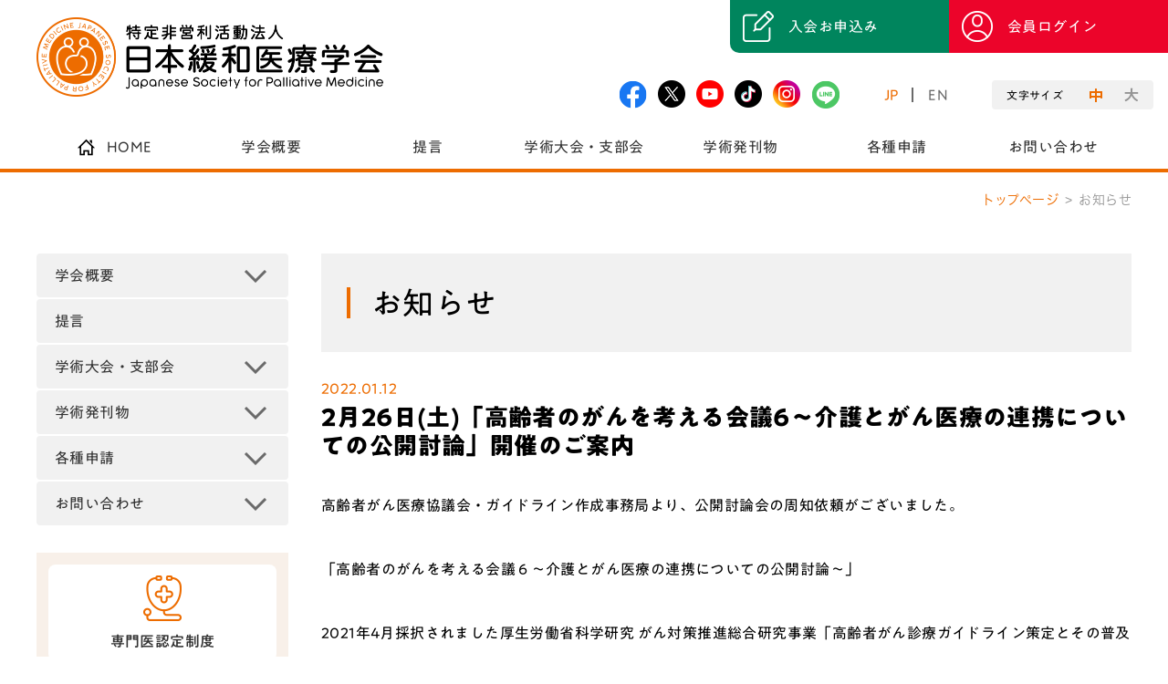

--- FILE ---
content_type: text/html; charset=UTF-8
request_url: https://www.jspm.ne.jp/news/individual.html?entry_id=322
body_size: 6428
content:

<!DOCTYPE html>
<html lang="ja">
<head>

  <meta charset="utf-8" />
  <meta name="viewport" content="width=device-width,initial-scale=1.0" />
  <meta http-equiv="X-UA-Compatible" content="IE=edge">
  <meta name="description" content="私たちは学術研究・教育・啓発などの活動を通じて、がんやその他の重篤な病気のすべての時期において、患者さんとご家族の生活の質を高めることを目指しています。" />
  <meta name="keywords" content="" />
  <meta name="format-detection" content="telephone=no">

  <meta property="og:site_name" content="日本緩和医療学会 - Japanese Society for Palliative Medicine" />
  <meta property="og:description" content="私たちは学術研究・教育・啓発などの活動を通じて、がんやその他の重篤な病気のすべての時期において、患者さんとご家族の生活の質を高めることを目指しています。" />
  <meta property="og:type" content="website" />
  
  <meta property="og:title" content="2月26日(土)「高齢者のがんを考える会議6～介護とがん医療の連携についての公開討論」開催のご案内 | お知らせ | 日本緩和医療学会" />
  <meta property="og:url" content="https://www.jspm.ne.jp/news/individual.html?entry_id=322" />
  <meta property="og:image" content="https://www.jspm.ne.jp/static-files/jspm-horizontal/theme001/img/snsThumbnail3.png" />
  <meta name="twitter:card" content="summary" />


  <title>お知らせ | 日本緩和医療学会 - Japanese Society for Palliative Medicine</title>
  <link href="https://www.jspm.ne.jp/feed/rss2.0.xml" rel="alternate" title="RSS 2.0" type="application/rss+xml" />
<link href="https://www.jspm.ne.jp/feed/rss1.0.rdf" rel="alternate" title="RSS 1.0" type="application/rss+xml" />
  <link rel="shortcut icon" href="https://www.jspm.ne.jp/static-files/jspm-horizontal/theme001/img/icon/favicon3.ico" />
  <link rel="apple-touch-icon" href="https://www.jspm.ne.jp/static-files/jspm-horizontal/theme001/img/icon/apple-touch-icon3.png" />

  <link rel="stylesheet" href="https://www.jspm.ne.jp/static-files/jspm-horizontal/theme001/css/base.min.css" />
  <link rel="stylesheet" href="https://www.jspm.ne.jp/static-files/jspm-horizontal/theme001/css/common.min.css" />
  <link rel="stylesheet" href="https://www.jspm.ne.jp/static-files/jspm-horizontal/theme001/css/content.css" />
  <link rel="stylesheet" href="https://www.jspm.ne.jp/static-files/jspm-horizontal/theme001/icomoon/style.css" />
  <link rel="stylesheet" type="text/css" href="https://www.jspm.ne.jp/static-files/jspm-horizontal/theme001/css/print.css" media="print" />

  <script src="https://www.jspm.ne.jp/static-files/jspm-horizontal/theme001/js/jquery-2.2.4.min.js"></script>
  <script type="text/javascript" src="//typesquare.com/3/tsst/script/ja/typesquare.js?JJMnrT8gQx8%3D" charset="utf-8"></script>
  <script src="https://www.jspm.ne.jp/static-files/jspm-horizontal/theme001/js/shared.js"></script>
  
<!-- Global site tag (gtag.js) - Google Analytics -->
<script async src="https://www.googletagmanager.com/gtag/js?id=G-L0TX3FVTC4"></script>
<script>
  window.dataLayer = window.dataLayer || [];
  function gtag(){dataLayer.push(arguments);}
  gtag('js', new Date());

  gtag('config', 'G-L0TX3FVTC4');
</script>


</head>

<body id="body" class="p-body p-lower">
  <header class="p-header">
    <div class="p-header__inner">
      <div class="p-headerLogo">
        
        <a class="p-headerLogo__transition" href="https://www.jspm.ne.jp/index.html"><img src="https://www.jspm.ne.jp/files/shared/logo_3.png" alt="JSPM" width="380" height="87"></a>
        
        
      </div>
      <div class="p-utility">
        <ul class="p-utilityBtn__list">
          <li class="p-utilityBtn__item"><a class="p-utilityBtn__transition p-utilityBtn__entry" href="/applications/members/enrollment/index.html"><img src="https://www.jspm.ne.jp/static-files/jspm-horizontal/theme001/img/icon/icoEntry.png" width="34" height="34" alt=""/>入会お申込み</a></li>
          <li class="p-utilityBtn__item"><a class="p-utilityBtn__transition p-utilityBtn__login" href="https://www.jspm.ne.jp/member/index.php" target="_blank"><img src="https://www.jspm.ne.jp/static-files/jspm-horizontal/theme001/img/icon/icoLogin.png" width="34" height="34" alt=""/>会員ログイン</a></li>
        </ul>
        <!--
        
        <ul class="p-linkList--header">
          
          <li class="p-linkList__item"><a class="p-linkList__transition" href="https://www.jspm.ne.jp/specialistCertification/index.html" title="専門医認定制度">専門医認定制度</a></li>
          
          <li class="p-linkList__item"><a class="p-linkList__transition" href="https://www.jspm.ne.jp/palliativeCareTeam/index.html" title="緩和ケアチーム関連情報">緩和ケアチーム関連情報</a></li>
          
          <li class="p-linkList__item"><a class="p-linkList__transition" href="https://www.jspm.ne.jp/seminar/index.html" title="教育関連セミナー">教育関連セミナー</a></li>
          
          <li class="p-linkList__item"><a class="p-linkList__transition" href="https://www.jspm.ne.jp/information/index.html" title="関連情報・リンク・用語集">関連情報・リンク・用語集</a></li>
          
          <li class="p-linkList__item"><a class="p-linkList__transition" href="https://www.jspm.ne.jp/news/index.html" title="お知らせ">お知らせ</a></li>
          
          <li class="p-linkList__item"><a class="p-linkList__transition" href="https://www.jspm.ne.jp/recruit/index.html" title="募集情報">募集情報</a></li>
          
          <li class="p-linkList__item"><a class="p-linkList__transition" href="https://www.jspm.ne.jp/important/index.html" title="重要情報一覧">重要情報一覧</a></li>
          
          <li class="p-linkList__item"><a class="p-linkList__transition" href="https://www.jspm.ne.jp/members/index.html" title="会員向け情報一覧">会員向け情報一覧</a></li>
          
          <li class="p-linkList__item"><a class="p-linkList__transition" href="https://www.jspm.ne.jp/others/index.html" title="その他情報一覧">その他情報一覧</a></li>
          
        </ul>
        
        -->
        <div class="p-tools">
          
          <aside class="p-snsArea">
            <ul class="p-snsArea__list">
<li class="p-snsArea__item"><a href="https://www.facebook.com/officialjspm/" target="_blank"><img src="https://www.jspm.ne.jp/files/shared/icoFb.png"></a></li>
<li class="p-snsArea__item"><a href="https://twitter.com/officialjspm" target="_blank"><img src="https://www.jspm.ne.jp/files/shared/icoX.png"></a></li>
<li class="p-snsArea__item"><a href="https://www.youtube.com/user/kanwacare" target="_blank"><img src="https://www.jspm.ne.jp/files/shared/icoYoutube.png"></a></li>
<li class="p-snsArea__item"><a href="https://www.tiktok.com/@officialjspm" target="_blank"><img src="https://www.jspm.ne.jp/files/shared/icoTiktok.png"></a></li>
<li class="p-snsArea__item"><a href="https://www.instagram.com/officialjspm/" target="_blank"><img src="https://www.jspm.ne.jp/files/shared/icoInsta.png"></a></li>
<li class="p-snsArea__item"><a href="https://lin.ee/kYngllt" target="_blank"><img src="https://www.jspm.ne.jp/files/shared/icoLine.png"></a></li>
</ul>
          </aside>
          
          
          <div class="p-lang">
            <ul class="p-lang__list">
              <li class="p-lang__item"><a class="p-lang__transition is-langCurrent" href="/">JP</a></li>
              <li class="p-lang__item"><a class="p-lang__transition" href="/english/">EN</a></li>
            </ul>
            <!--
            <form class="p-lang__form">
              <select class="p-lang__select" name="language" onchange="location.href=this.options[this.selectedIndex].value;">
                
                <option value="https://www.jspm.ne.jp/index.html"  selected="selected">日本語</option>
                
                <option value="https://www.jspm.ne.jp/english/index.html" >English</option>
                
              </select>
            </form>
            -->
          </div>
          
          <div class="p-fontSize">
            <span class="p-fontSize__label">文字サイズ</span>
            <ul class="p-fontSize__list js-fontSizeChanger" data-icon-mode="image"><!-- アイコンが画像の場合:data-icon-mode="image" cssの場合:"class"としてcssで制御 -->
              <li class="p-fontSize__item--normal"><img class="p-fontSize__img" src="https://www.jspm.ne.jp/static-files/jspm-horizontal/theme001/img/icon/fontNormal_active.png" width="14" height="15" alt="文字サイズを中にする"/></li>
              <li class="p-fontSize__item--large"><img class="p-fontSize__img" src="https://www.jspm.ne.jp/static-files/jspm-horizontal/theme001/img/icon/fontLarge_inactive.png" width="16" height="16" alt="文字サイズを大にする"/></li>
            </ul>
          </div>
        </div>
      </div>
      <div class="p-spNavBtn js-spNavBtn" aria-label="メニューを開く">
        <div class="p-spNavBtn__inner"><span></span></div>
        <span class="p-spNavBtn__label--open">MENU</span>
        <span class="p-spNavBtn__label--close">CLOSE</span>
      </div>
    </div>
    <!--
    <div class="p-kv">
      
      <img src="https://www.jspm.ne.jp/static-files/jspm-horizontal/theme001/img/KV_lower.png" alt="キービジュアル"/>
      
    </div>
    -->
    <div class="p-glNavWrapper js-glNavWrapper">
      
      <div class="p-search--sp">
        
<form class="p-search__form" action="https://www.jspm.ne.jp/search.html">
  <input name="q" value="" placeholder="キーワードで探す" class="clpg-searchbox-input" type="text">
  <button aria-label="検索" value="Search" class="clpg-searchbox-button" type="submit">検索</button>
</form>

      </div>
      
      <nav class="p-glNav">
        <ul class="p-glNav__list">
          <li class="p-glNav__item"><a class="p-glNav__transition" href="https://www.jspm.ne.jp/index.html"><span class="p-glNav__transition-home">HOME</span></a></li>
          
          <li class="p-glNav__item js-glNavTrigger"><a class="p-glNav__transition" href="https://www.jspm.ne.jp/aboutus/index.html">学会概要</a>
            
            <div class="p-glNav__child js-glNavOpenMenu">
              <div class="p-glNav__childInner">
                <ul class="p-glNav__childList">
                  
                  <li class="p-glNav__childItem"><a class="p-glNav__childTransition " href="https://www.jspm.ne.jp/aboutus/president/index.html">理事長挨拶</a>
                    
                  </li>
                  
                  <li class="p-glNav__childItem"><a class="p-glNav__childTransition " href="https://www.jspm.ne.jp/aboutus/history/index.html">当会の歩み</a>
                    
                  </li>
                  
                  <li class="p-glNav__childItem"><a class="p-glNav__childTransition " href="https://www.jspm.ne.jp/aboutus/purpose/index.html">設立趣旨書</a>
                    
                  </li>
                  
                  <li class="p-glNav__childItem"><a class="p-glNav__childTransition " href="https://www.jspm.ne.jp/aboutus/logomark/index.html">学会ロゴマークについて</a>
                    
                  </li>
                  
                  <li class="p-glNav__childItem"><a class="p-glNav__childTransition " href="https://www.jspm.ne.jp/aboutus/regulations/index.html">定款・規程集</a>
                    
                    <ul class="p-glNav__grandchildList">
                      
                      <li class="p-glNav__grandchildItem"><a class="p-glNav__grandchildTransition" href="https://www.jspm.ne.jp/aboutus/regulations/rules_process/index.html">外部学術団体等との渉外に関する資料および手順</a></li>
                      
                    </ul>
                    
                  </li>
                  
                  <li class="p-glNav__childItem"><a class="p-glNav__childTransition " href="https://www.jspm.ne.jp/aboutus/COI/index.html">利益相反規定</a>
                    
                  </li>
                  
                  <li class="p-glNav__childItem"><a class="p-glNav__childTransition " href="https://www.jspm.ne.jp/aboutus/officer/index.html">役員・代議員名簿</a>
                    
                  </li>
                  
                  <li class="p-glNav__childItem"><a class="p-glNav__childTransition " href="https://www.jspm.ne.jp/aboutus/honoraryMember/index.html">名誉会員・功労会員名簿</a>
                    
                  </li>
                  
                  <li class="p-glNav__childItem"><a class="p-glNav__childTransition " href="https://www.jspm.ne.jp/aboutus/committee/index.html">委員会・委員名簿</a>
                    
                  </li>
                  
                  <li class="p-glNav__childItem"><a class="p-glNav__childTransition " href="https://www.jspm.ne.jp/aboutus/trends/index.html">会員動向</a>
                    
                  </li>
                  
                  <li class="p-glNav__childItem"><a class="p-glNav__childTransition " href="https://www.jspm.ne.jp/aboutus/enrollment/index.html">入会・諸手続き</a>
                    
                  </li>
                  
                </ul>
              </div>
            </div>
            
          </li>
          
          <li class="p-glNav__item"><a class="p-glNav__transition" href="https://www.jspm.ne.jp/recommendations/index.html">提言</a>
            
          </li>
          
          <li class="p-glNav__item js-glNavTrigger"><a class="p-glNav__transition" href="https://www.jspm.ne.jp/meetings/index.html">学術大会・支部会</a>
            
            <div class="p-glNav__child js-glNavOpenMenu">
              <div class="p-glNav__childInner">
                <ul class="p-glNav__childList">
                  
                  <li class="p-glNav__childItem"><a class="p-glNav__childTransition " href="https://www.jspm.ne.jp/meetings/branch/index.html">今年度以降の支部学術大会一覧</a>
                    
                  </li>
                  
                  <li class="p-glNav__childItem"><a class="p-glNav__childTransition " href="https://www.jspm.ne.jp/meetings/branch_hokkaido/index.html">北海道支部</a>
                    
                  </li>
                  
                  <li class="p-glNav__childItem"><a class="p-glNav__childTransition " href="https://www.jspm.ne.jp/meetings/branch_tohoku/index.html">東北支部</a>
                    
                  </li>
                  
                  <li class="p-glNav__childItem"><a class="p-glNav__childTransition " href="https://www.jspm.ne.jp/meetings/branch_kanto_koshinetsu/index.html">関東・甲信越支部</a>
                    
                  </li>
                  
                  <li class="p-glNav__childItem"><a class="p-glNav__childTransition " href="https://www.jspm.ne.jp/meetings/branch_tokai_hokuriku/index.html">東海・北陸支部</a>
                    
                  </li>
                  
                  <li class="p-glNav__childItem"><a class="p-glNav__childTransition " href="https://www.jspm.ne.jp/meetings/branch_kansai/index.html">関西支部</a>
                    
                  </li>
                  
                  <li class="p-glNav__childItem"><a class="p-glNav__childTransition " href="https://www.jspm.ne.jp/meetings/branch_chugoku_shikoku/index.html">中国・四国支部</a>
                    
                  </li>
                  
                  <li class="p-glNav__childItem"><a class="p-glNav__childTransition " href="https://www.jspm.ne.jp/meetings/branch_kyushu/index.html">九州支部</a>
                    
                  </li>
                  
                  <li class="p-glNav__childItem"><a class="p-glNav__childTransition " href="https://www.jspm.ne.jp/meetings/annual/index.html">過去の学術大会一覧</a>
                    
                  </li>
                  
                </ul>
              </div>
            </div>
            
          </li>
          
          <li class="p-glNav__item js-glNavTrigger"><a class="p-glNav__transition" href="https://www.jspm.ne.jp/publication/index.html">学術発刊物</a>
            
            <div class="p-glNav__child js-glNavOpenMenu">
              <div class="p-glNav__childInner">
                <ul class="p-glNav__childList">
                  
                  <li class="p-glNav__childItem"><a class="p-glNav__childTransition " href="https://www.jspm.ne.jp/publication/journal/index.html">Palliative Care Research</a>
                    
                    <ul class="p-glNav__grandchildList">
                      
                      <li class="p-glNav__grandchildItem"><a class="p-glNav__grandchildTransition" href="https://www.jspm.ne.jp/publication/journal/PCR/index.html">最新号・バックナンバー</a></li>
                      
                      <li class="p-glNav__grandchildItem"><a class="p-glNav__grandchildTransition" href="https://www.jspm.ne.jp/publication/journal/submission_manual/index.html">投稿・査読</a></li>
                      
                    </ul>
                    
                  </li>
                  
                  <li class="p-glNav__childItem"><a class="p-glNav__childTransition " href="https://www.jspm.ne.jp/publication/palliative/index.html">Journal of Palliative Medicine</a>
                    
                  </li>
                  
                  <li class="p-glNav__childItem"><a class="p-glNav__childTransition " href="https://www.jspm.ne.jp/publication/newsletter/index.html">ニューズレター</a>
                    
                  </li>
                  
                  <li class="p-glNav__childItem"><a class="p-glNav__childTransition " href="https://www.jspm.ne.jp/publication/textbook/index.html">教科書</a>
                    
                  </li>
                  
                  <li class="p-glNav__childItem"><a class="p-glNav__childTransition " href="https://www.jspm.ne.jp/publication/guidelines/index.html">ガイドライン</a>
                    
                  </li>
                  
                  <li class="p-glNav__childItem"><a class="p-glNav__childTransition " href="https://www.jspm.ne.jp/publication/sns/index.html">ソーシャルメディア一覧</a>
                    
                  </li>
                  
                </ul>
              </div>
            </div>
            
          </li>
          
          <li class="p-glNav__item js-glNavTrigger"><a class="p-glNav__transition" href="https://www.jspm.ne.jp/applications/index.html">各種申請</a>
            
            <div class="p-glNav__child js-glNavOpenMenu">
              <div class="p-glNav__childInner">
                <ul class="p-glNav__childList">
                  
                  <li class="p-glNav__childItem"><a class="p-glNav__childTransition " href="https://www.jspm.ne.jp/applications/members/index.html">会員</a>
                    
                    <ul class="p-glNav__grandchildList">
                      
                      <li class="p-glNav__grandchildItem"><a class="p-glNav__grandchildTransition" href="https://www.jspm.ne.jp/applications/members/enrollment/index.html">入会</a></li>
                      
                      <li class="p-glNav__grandchildItem"><a class="p-glNav__grandchildTransition" href="https://www.jspm.ne.jp/applications/members/change/index.html">会員情報変更</a></li>
                      
                      <li class="p-glNav__grandchildItem"><a class="p-glNav__grandchildTransition" href="https://www.jspm.ne.jp/applications/members/annualFee/index.html">年会費のお支払い</a></li>
                      
                      <li class="p-glNav__grandchildItem"><a class="p-glNav__grandchildTransition" href="https://www.jspm.ne.jp/applications/members/recess/index.html">休会</a></li>
                      
                      <li class="p-glNav__grandchildItem"><a class="p-glNav__grandchildTransition" href="https://www.jspm.ne.jp/applications/members/resign/index.html">退会</a></li>
                      
                    </ul>
                    
                  </li>
                  
                  <li class="p-glNav__childItem"><a class="p-glNav__childTransition " href="https://www.jspm.ne.jp/applications/subsidy/index.html">助成金</a>
                    
                    <ul class="p-glNav__grandchildList">
                      
                      <li class="p-glNav__grandchildItem"><a class="p-glNav__grandchildTransition" href="https://www.jspm.ne.jp/applications/subsidy/researchGrant/index.html">研究助成申請</a></li>
                      
                    </ul>
                    
                  </li>
                  
                  <li class="p-glNav__childItem"><a class="p-glNav__childTransition " href="https://www.jspm.ne.jp/applications/copyrightnotice/index.html">転載許諾</a>
                    
                  </li>
                  
                  <li class="p-glNav__childItem"><a class="p-glNav__childTransition " href="https://www.jspm.ne.jp/applications/logomark/index.html">ロゴマーク使用申請方法</a>
                    
                  </li>
                  
                  <li class="p-glNav__childItem"><a class="p-glNav__childTransition " href="https://www.jspm.ne.jp/applications/others/index.html">その他</a>
                    
                    <ul class="p-glNav__grandchildList">
                      
                      <li class="p-glNav__grandchildItem"><a class="p-glNav__grandchildTransition" href="https://www.jspm.ne.jp/applications/others/request/index.html">主催・共催・協賛・後援 申し込み</a></li>
                      
                    </ul>
                    
                  </li>
                  
                </ul>
              </div>
            </div>
            
          </li>
          
          <li class="p-glNav__item js-glNavTrigger"><a class="p-glNav__transition" href="https://www.jspm.ne.jp/inquiry/index.html">お問い合わせ</a>
            
            <div class="p-glNav__child js-glNavOpenMenu">
              <div class="p-glNav__childInner">
                <ul class="p-glNav__childList">
                  
                  <li class="p-glNav__childItem"><a class="p-glNav__childTransition " href="https://www.jspm.ne.jp/inquiry/form/index.html">学会事務局</a>
                    
                  </li>
                  
                  <li class="p-glNav__childItem"><a class="p-glNav__childTransition " href="https://www.jspm.ne.jp/inquiry/specialist_PCT_seminar_form/index.html">専門医認定制度・緩和ケアチーム関連情報・教育関連セミナー</a>
                    
                  </li>
                  
                  <li class="p-glNav__childItem"><a class="p-glNav__childTransition " href="https://www.jspm.ne.jp/inquiry/journal_form/index.html">Palliative Care Research</a>
                    
                  </li>
                  
                  <li class="p-glNav__childItem"><a class="p-glNav__childTransition " href="https://www.jspm.ne.jp/inquiry/guideline_form/index.html">ガイドライン</a>
                    
                  </li>
                  
                  <li class="p-glNav__childItem"><a class="p-glNav__childTransition " href="https://www.jspm.ne.jp/inquiry/peace_form/index.html">PEACEプロジェクト</a>
                    
                  </li>
                  
                  <li class="p-glNav__childItem"><a class="p-glNav__childTransition " href="https://www.jspm.ne.jp/inquiry/obp_form/index.html">オレンジバルーンプロジェクト・緩和ケア.net</a>
                    
                  </li>
                  
                </ul>
              </div>
            </div>
            
          </li>
          
        </ul>
      </nav>
      
      <aside class="p-snsArea--spNav">
        <ul class="p-snsArea__list">
<li class="p-snsArea__item"><a href="https://www.facebook.com/officialjspm/" target="_blank"><img src="https://www.jspm.ne.jp/files/shared/icoFb.png"></a></li>
<li class="p-snsArea__item"><a href="https://twitter.com/officialjspm" target="_blank"><img src="https://www.jspm.ne.jp/files/shared/icoX.png"></a></li>
<li class="p-snsArea__item"><a href="https://www.youtube.com/user/kanwacare" target="_blank"><img src="https://www.jspm.ne.jp/files/shared/icoYoutube.png"></a></li>
<li class="p-snsArea__item"><a href="https://www.tiktok.com/@officialjspm" target="_blank"><img src="https://www.jspm.ne.jp/files/shared/icoTiktok.png"></a></li>
<li class="p-snsArea__item"><a href="https://www.instagram.com/officialjspm/" target="_blank"><img src="https://www.jspm.ne.jp/files/shared/icoInsta.png"></a></li>
<li class="p-snsArea__item"><a href="https://lin.ee/kYngllt" target="_blank"><img src="https://www.jspm.ne.jp/files/shared/icoLine.png"></a></li>
</ul>
      </aside>
      
    </div>
  </header>

  <nav class="p-breadNav">
    <ul class="p-breadNav__list">
      
      <li class="p-breadNav__item"><a class="c-transition--text" href="https://www.jspm.ne.jp/index.html">トップページ</a></li>
      
      <li class="p-breadNav__item">お知らせ</li>
      
    </ul>
  </nav>
  <div class="p-pageWrapper">
    <div class="p-pageInner">
      <nav class="p-lowerNav">
        <ul class="p-lowerNav__list">
          
          <li class="p-lowerNav__item js-lowerNavTrigger"><a class="p-lowerNav__transition" href="https://www.jspm.ne.jp/aboutus/index.html">学会概要</a>
            
            <div class="p-lowerNav__child js-lowerNavOpenMenu">
              <div class="p-lowerNav__childInner">
                <ul class="p-lowerNav__childList">
                  
                  <li class="p-lowerNav__childItem"><a class="p-lowerNav__childTransition " href="https://www.jspm.ne.jp/aboutus/president/index.html">理事長挨拶</a>
                    
                  </li>
                  
                  <li class="p-lowerNav__childItem"><a class="p-lowerNav__childTransition " href="https://www.jspm.ne.jp/aboutus/history/index.html">当会の歩み</a>
                    
                  </li>
                  
                  <li class="p-lowerNav__childItem"><a class="p-lowerNav__childTransition " href="https://www.jspm.ne.jp/aboutus/purpose/index.html">設立趣旨書</a>
                    
                  </li>
                  
                  <li class="p-lowerNav__childItem"><a class="p-lowerNav__childTransition " href="https://www.jspm.ne.jp/aboutus/logomark/index.html">学会ロゴマークについて</a>
                    
                  </li>
                  
                  <li class="p-lowerNav__childItem"><a class="p-lowerNav__childTransition " href="https://www.jspm.ne.jp/aboutus/regulations/index.html">定款・規程集</a>
                    
                    <ul class="p-lowerNav__grandchildList">
                      
                      <li class="p-lowerNav__grandchildItem"><a class="p-lowerNav__grandchildTransition" href="https://www.jspm.ne.jp/aboutus/regulations/rules_process/index.html">外部学術団体等との渉外に関する資料および手順</a></li>
                      
                    </ul>
                    
                  </li>
                  
                  <li class="p-lowerNav__childItem"><a class="p-lowerNav__childTransition " href="https://www.jspm.ne.jp/aboutus/COI/index.html">利益相反規定</a>
                    
                  </li>
                  
                  <li class="p-lowerNav__childItem"><a class="p-lowerNav__childTransition " href="https://www.jspm.ne.jp/aboutus/officer/index.html">役員・代議員名簿</a>
                    
                  </li>
                  
                  <li class="p-lowerNav__childItem"><a class="p-lowerNav__childTransition " href="https://www.jspm.ne.jp/aboutus/honoraryMember/index.html">名誉会員・功労会員名簿</a>
                    
                  </li>
                  
                  <li class="p-lowerNav__childItem"><a class="p-lowerNav__childTransition " href="https://www.jspm.ne.jp/aboutus/committee/index.html">委員会・委員名簿</a>
                    
                  </li>
                  
                  <li class="p-lowerNav__childItem"><a class="p-lowerNav__childTransition " href="https://www.jspm.ne.jp/aboutus/trends/index.html">会員動向</a>
                    
                  </li>
                  
                  <li class="p-lowerNav__childItem"><a class="p-lowerNav__childTransition " href="https://www.jspm.ne.jp/aboutus/enrollment/index.html">入会・諸手続き</a>
                    
                  </li>
                  
                </ul>
              </div>
            </div>
            
          </li>
          
          <li class="p-lowerNav__item"><a class="p-lowerNav__transition" href="https://www.jspm.ne.jp/recommendations/index.html">提言</a>
            
          </li>
          
          <li class="p-lowerNav__item js-lowerNavTrigger"><a class="p-lowerNav__transition" href="https://www.jspm.ne.jp/meetings/index.html">学術大会・支部会</a>
            
            <div class="p-lowerNav__child js-lowerNavOpenMenu">
              <div class="p-lowerNav__childInner">
                <ul class="p-lowerNav__childList">
                  
                  <li class="p-lowerNav__childItem"><a class="p-lowerNav__childTransition " href="https://www.jspm.ne.jp/meetings/branch/index.html">今年度以降の支部学術大会一覧</a>
                    
                  </li>
                  
                  <li class="p-lowerNav__childItem"><a class="p-lowerNav__childTransition " href="https://www.jspm.ne.jp/meetings/branch_hokkaido/index.html">北海道支部</a>
                    
                  </li>
                  
                  <li class="p-lowerNav__childItem"><a class="p-lowerNav__childTransition " href="https://www.jspm.ne.jp/meetings/branch_tohoku/index.html">東北支部</a>
                    
                  </li>
                  
                  <li class="p-lowerNav__childItem"><a class="p-lowerNav__childTransition " href="https://www.jspm.ne.jp/meetings/branch_kanto_koshinetsu/index.html">関東・甲信越支部</a>
                    
                  </li>
                  
                  <li class="p-lowerNav__childItem"><a class="p-lowerNav__childTransition " href="https://www.jspm.ne.jp/meetings/branch_tokai_hokuriku/index.html">東海・北陸支部</a>
                    
                  </li>
                  
                  <li class="p-lowerNav__childItem"><a class="p-lowerNav__childTransition " href="https://www.jspm.ne.jp/meetings/branch_kansai/index.html">関西支部</a>
                    
                  </li>
                  
                  <li class="p-lowerNav__childItem"><a class="p-lowerNav__childTransition " href="https://www.jspm.ne.jp/meetings/branch_chugoku_shikoku/index.html">中国・四国支部</a>
                    
                  </li>
                  
                  <li class="p-lowerNav__childItem"><a class="p-lowerNav__childTransition " href="https://www.jspm.ne.jp/meetings/branch_kyushu/index.html">九州支部</a>
                    
                  </li>
                  
                  <li class="p-lowerNav__childItem"><a class="p-lowerNav__childTransition " href="https://www.jspm.ne.jp/meetings/annual/index.html">過去の学術大会一覧</a>
                    
                  </li>
                  
                </ul>
              </div>
            </div>
            
          </li>
          
          <li class="p-lowerNav__item js-lowerNavTrigger"><a class="p-lowerNav__transition" href="https://www.jspm.ne.jp/publication/index.html">学術発刊物</a>
            
            <div class="p-lowerNav__child js-lowerNavOpenMenu">
              <div class="p-lowerNav__childInner">
                <ul class="p-lowerNav__childList">
                  
                  <li class="p-lowerNav__childItem"><a class="p-lowerNav__childTransition " href="https://www.jspm.ne.jp/publication/journal/index.html">Palliative Care Research</a>
                    
                    <ul class="p-lowerNav__grandchildList">
                      
                      <li class="p-lowerNav__grandchildItem"><a class="p-lowerNav__grandchildTransition" href="https://www.jspm.ne.jp/publication/journal/PCR/index.html">最新号・バックナンバー</a></li>
                      
                      <li class="p-lowerNav__grandchildItem"><a class="p-lowerNav__grandchildTransition" href="https://www.jspm.ne.jp/publication/journal/submission_manual/index.html">投稿・査読</a></li>
                      
                    </ul>
                    
                  </li>
                  
                  <li class="p-lowerNav__childItem"><a class="p-lowerNav__childTransition " href="https://www.jspm.ne.jp/publication/palliative/index.html">Journal of Palliative Medicine</a>
                    
                  </li>
                  
                  <li class="p-lowerNav__childItem"><a class="p-lowerNav__childTransition " href="https://www.jspm.ne.jp/publication/newsletter/index.html">ニューズレター</a>
                    
                  </li>
                  
                  <li class="p-lowerNav__childItem"><a class="p-lowerNav__childTransition " href="https://www.jspm.ne.jp/publication/textbook/index.html">教科書</a>
                    
                  </li>
                  
                  <li class="p-lowerNav__childItem"><a class="p-lowerNav__childTransition " href="https://www.jspm.ne.jp/publication/guidelines/index.html">ガイドライン</a>
                    
                  </li>
                  
                  <li class="p-lowerNav__childItem"><a class="p-lowerNav__childTransition " href="https://www.jspm.ne.jp/publication/sns/index.html">ソーシャルメディア一覧</a>
                    
                  </li>
                  
                </ul>
              </div>
            </div>
            
          </li>
          
          <li class="p-lowerNav__item js-lowerNavTrigger"><a class="p-lowerNav__transition" href="https://www.jspm.ne.jp/applications/index.html">各種申請</a>
            
            <div class="p-lowerNav__child js-lowerNavOpenMenu">
              <div class="p-lowerNav__childInner">
                <ul class="p-lowerNav__childList">
                  
                  <li class="p-lowerNav__childItem"><a class="p-lowerNav__childTransition " href="https://www.jspm.ne.jp/applications/members/index.html">会員</a>
                    
                    <ul class="p-lowerNav__grandchildList">
                      
                      <li class="p-lowerNav__grandchildItem"><a class="p-lowerNav__grandchildTransition" href="https://www.jspm.ne.jp/applications/members/enrollment/index.html">入会</a></li>
                      
                      <li class="p-lowerNav__grandchildItem"><a class="p-lowerNav__grandchildTransition" href="https://www.jspm.ne.jp/applications/members/change/index.html">会員情報変更</a></li>
                      
                      <li class="p-lowerNav__grandchildItem"><a class="p-lowerNav__grandchildTransition" href="https://www.jspm.ne.jp/applications/members/annualFee/index.html">年会費のお支払い</a></li>
                      
                      <li class="p-lowerNav__grandchildItem"><a class="p-lowerNav__grandchildTransition" href="https://www.jspm.ne.jp/applications/members/recess/index.html">休会</a></li>
                      
                      <li class="p-lowerNav__grandchildItem"><a class="p-lowerNav__grandchildTransition" href="https://www.jspm.ne.jp/applications/members/resign/index.html">退会</a></li>
                      
                    </ul>
                    
                  </li>
                  
                  <li class="p-lowerNav__childItem"><a class="p-lowerNav__childTransition " href="https://www.jspm.ne.jp/applications/subsidy/index.html">助成金</a>
                    
                    <ul class="p-lowerNav__grandchildList">
                      
                      <li class="p-lowerNav__grandchildItem"><a class="p-lowerNav__grandchildTransition" href="https://www.jspm.ne.jp/applications/subsidy/researchGrant/index.html">研究助成申請</a></li>
                      
                    </ul>
                    
                  </li>
                  
                  <li class="p-lowerNav__childItem"><a class="p-lowerNav__childTransition " href="https://www.jspm.ne.jp/applications/copyrightnotice/index.html">転載許諾</a>
                    
                  </li>
                  
                  <li class="p-lowerNav__childItem"><a class="p-lowerNav__childTransition " href="https://www.jspm.ne.jp/applications/logomark/index.html">ロゴマーク使用申請方法</a>
                    
                  </li>
                  
                  <li class="p-lowerNav__childItem"><a class="p-lowerNav__childTransition " href="https://www.jspm.ne.jp/applications/others/index.html">その他</a>
                    
                    <ul class="p-lowerNav__grandchildList">
                      
                      <li class="p-lowerNav__grandchildItem"><a class="p-lowerNav__grandchildTransition" href="https://www.jspm.ne.jp/applications/others/request/index.html">主催・共催・協賛・後援 申し込み</a></li>
                      
                    </ul>
                    
                  </li>
                  
                </ul>
              </div>
            </div>
            
          </li>
          
          <li class="p-lowerNav__item js-lowerNavTrigger"><a class="p-lowerNav__transition" href="https://www.jspm.ne.jp/inquiry/index.html">お問い合わせ</a>
            
            <div class="p-lowerNav__child js-lowerNavOpenMenu">
              <div class="p-lowerNav__childInner">
                <ul class="p-lowerNav__childList">
                  
                  <li class="p-lowerNav__childItem"><a class="p-lowerNav__childTransition " href="https://www.jspm.ne.jp/inquiry/form/index.html">学会事務局</a>
                    
                  </li>
                  
                  <li class="p-lowerNav__childItem"><a class="p-lowerNav__childTransition " href="https://www.jspm.ne.jp/inquiry/specialist_PCT_seminar_form/index.html">専門医認定制度・緩和ケアチーム関連情報・教育関連セミナー</a>
                    
                  </li>
                  
                  <li class="p-lowerNav__childItem"><a class="p-lowerNav__childTransition " href="https://www.jspm.ne.jp/inquiry/journal_form/index.html">Palliative Care Research</a>
                    
                  </li>
                  
                  <li class="p-lowerNav__childItem"><a class="p-lowerNav__childTransition " href="https://www.jspm.ne.jp/inquiry/guideline_form/index.html">ガイドライン</a>
                    
                  </li>
                  
                  <li class="p-lowerNav__childItem"><a class="p-lowerNav__childTransition " href="https://www.jspm.ne.jp/inquiry/peace_form/index.html">PEACEプロジェクト</a>
                    
                  </li>
                  
                  <li class="p-lowerNav__childItem"><a class="p-lowerNav__childTransition " href="https://www.jspm.ne.jp/inquiry/obp_form/index.html">オレンジバルーンプロジェクト・緩和ケア.net</a>
                    
                  </li>
                  
                </ul>
              </div>
            </div>
            
          </li>
          
        </ul>
        <div class="p-linkBtnArea">
          <div class="p-linkBtn__list">
            <div class="p-linkBtn__item">
              <a class="p-linkBtn__transition" href="/specialistCertification/index.html">
                <img src="https://www.jspm.ne.jp/static-files/jspm-horizontal/theme001/img/icon/icoSpecialistCertification.png" alt="">
                <span class="p-linkBtn__title">専門医認定制度</span>
              </a>
            </div>
            <div class="p-linkBtn__item">
              <a class="p-linkBtn__transition" href="/palliativeCareTeam/index.html">
                <img src="https://www.jspm.ne.jp/static-files/jspm-horizontal/theme001/img/icon/icoPalliativeCareTeam.png" alt="">
                <span class="p-linkBtn__title">緩和ケアチーム関連情報</span>
              </a>
            </div>
            <div class="p-linkBtn__item">
              <a class="p-linkBtn__transition" href="/publication/guidelines/index.html">
                <img src="https://www.jspm.ne.jp/static-files/jspm-horizontal/theme001/img/icon/icoGuideline.png" alt="">
                <span class="p-linkBtn__title">ガイドライン</span>
              </a>
            </div>
            <div class="p-linkBtn__item">
              <a class="p-linkBtn__transition" href="/seminar/index.html">
                <img src="https://www.jspm.ne.jp/static-files/jspm-horizontal/theme001/img/icon/icoSeminar.png" alt="">
                <span class="p-linkBtn__title">教育関連セミナー</span>
              </a>
            </div>
            <div class="p-linkBtn__item">
              <a class="p-linkBtn__transition" href="/information/index.html">
                <img src="https://www.jspm.ne.jp/static-files/jspm-horizontal/theme001/img/icon/icoInformation.png" alt="">
                <span class="p-linkBtn__title">関連情報・リンク・用語集</span>
              </a>
            </div>
          </div>
        </div>
      </nav>

      <div class="p-contents">
        <main class="p-main clpg-page-content">
          <h1 class="p-maintitle">お知らせ</h1>
          
<span class="p-articleLoopNotes" style="display: block; margin-bottom: 0.8rem" >
  <time class="p-articleLoop__date" datetime="2022-01-12">2022.01.12</time>
</span>
<h2>2月26日(土)「高齢者のがんを考える会議6～介護とがん医療の連携についての公開討論」開催のご案内</h2>

<p>高齢者がん医療協議会・ガイドライン作成事務局より、公開討論会の周知依頼がございました。</p>
<p>「高齢者のがんを考える会議６～介護とがん医療の連携についての公開討論～」</p>
<p>2021年4月採択されました厚生労働省科学研究 がん対策推進総合研究事業「高齢者がん診療ガイドライン策定とその普及のための研究」（研究代表　佐伯俊昭、埼玉医科大学国際医療センター病院長）では、ガイドライン策定に向けて鋭意活動しているところです。なかでも脆弱な高齢がん患者のマネジメントについてはエビデンスも少なく苦慮しているところです。日本緩和医療学会からは、山口崇先生を高齢者がん医療協議会（コンソーシアム）委員に推挙いただき、本研究班を支援いただいています。</p>
<p>ガイドライン作成を検討する中で、高齢がん患者は、家族の支援が得難く、介護保険制度のもとで介護支援を受けながらの診療になる方も稀でありません。一方で、患者・家族、医療者双方とも介護保険制度の認知度が低く、介護と医療の連携がうまくいかない例が多く見受けられます。結果として過少あるいは過剰診療が実施されている可能性があります。</p>
<p>今回、介護・医療双方のstakeholderがopenに討論する場を設けました。ぜひ、貴学会の会員の方々にも広報いただき議論に参加いただければと思います。検討をよろしくお願いします。</p>
<p>■お申込みフォーム<br />https://jp.surveymonkey.com/r/VKWC9JN<br />（URLをコピーしてWEBブラウザのアドレスバーに貼り付けてください）</p>
<p>■お問い合わせ先<br />厚生労働科学研究費補助金（がん対策推進総合研究事業）<br />「高齢者がん診療ガイドライン策定とその普及のための研究」<br />高齢者がん医療協議会・ガイドライン作成事務局<br />e-mail: nikoma○fukuoka-u.ac.jp（「○」を「@」に変えて送信してください）</p>

<div class="p-snsArea--share">
  <div class="p-snsArea__title">SHARE</div>
  <ul class="p-snsArea__list">
    <li class="p-snsArea__item"><a onclick="window.open(this.href, 'FBwindow', 'width=650, height=450, menubar=no, toolbar=no, scrollbars=yes'); return false;" href="https://www.facebook.com/share.php?u=https%3A%2F%2Fwww.jspm.ne.jp%2Fnews%2Findividual.html%3Fentry_id%3D322" rel="nofollow" target="_blank"><img src="/files/shared/icoFb.png" alt="" /></a></li>
    <li class="p-snsArea__item"><a onclick="window.open(this.href, 'TWwindow', 'width=650, height=450, menubar=no, toolbar=no, scrollbars=yes'); return false;" href="https://www.twitter.com/share?url=https%3A%2F%2Fwww.jspm.ne.jp%2Fnews%2Findividual.html%3Fentry_id%3D322" rel="nofollow" target="_blank"><img src="/files/shared/icoX.png" alt="" /></a></li>
    <li class="p-snsArea__item"><a href="https://social-plugins.line.me/lineit/share?url=https%3A%2F%2Fwww.jspm.ne.jp%2Fnews%2Findividual.html%3Fentry_id%3D322" target="_blank"><img src="/files/shared/icoLine.png" alt="" /></a></li>
   </ul>
</div>
<div class="p-backTolist"><a class="p-backTolist__transition" href="https://www.jspm.ne.jp/news/index.html">一覧に戻る</a></div>
        </main>
      </div>

    </div><!-- CONTAINER END -->
    <!--
    
    <aside class="p-bannerArea">
      <div class="clpg-entry-container p-meetings js-meetings">
<article class="p-articleLoop">
<figure class="p-articleLoop__img"><a href="https://www.kanwacare.net/jspm-peace/" target="_blank" rel="norefferrer"><img src="https://www.jspm.ne.jp/files/banner/PEACE_logo_for_website194_140.jpg" alt=""></a></figure>
</article>
<article class="p-articleLoop">
<figure class="p-articleLoop__img"><a href="https://peace.study.jp/rpv/" target="_blank" rel="norefferrer"><img src="https://www.jspm.ne.jp/files/banner/PEACEe-learnig_logo_for_website194_140.jpg" alt=""></a></figure>
</article>
<article class="p-articleLoop">
<figure class="p-articleLoop__img"><a href="https://www.kanwacare.net/" target="_blank" rel="norefferrer"><img src="https://www.jspm.ne.jp/files/banner/OBP2194x140.png" alt=""></a></figure>
</article>
<article class="p-articleLoop">
<figure class="p-articleLoop__img"><a href="https://www.kanwacare.net/itamitte-nani/" target="_blank"><img src="https://www.jspm.ne.jp/files/banner/OBP2026_1080_1080png.png" alt=""></a></figure>
</article>
<article class="p-articleLoop">
<figure class="p-articleLoop__img"><a href="https://www.jspm.ne.jp/seminar/elnecj/index.html" target="_blank"><img src="https://www.jspm.ne.jp/files/banner/ELNEC-J.png" alt=""></a></figure>
</article>
<article class="p-articleLoop">
<figure class="p-articleLoop__img"><a href="http://hept.main.jp/" target="_blank"><img src="https://www.jspm.ne.jp/files/banner/HEPT.png" alt=""></a></figure>
</article>
<article class="p-articleLoop">
<figure class="p-articleLoop__img"><a href="https://isoukai2027.jp/" target="_blank"><img src="https://www.jspm.ne.jp/files/banner/isoukai2027-2.png" alt=""></a></figure>
</article>
</div>
    </aside>
    -->
  </div><!-- WRAPPER END -->

  <footer class="p-footer">
    <div class="p-footer__inner">
      <!--
      
      <aside class="p-bannerArea--sp">
        <div class="clpg-entry-container p-meetings js-meetings">
<article class="p-articleLoop">
<figure class="p-articleLoop__img"><a href="https://www.kanwacare.net/jspm-peace/" target="_blank" rel="norefferrer"><img src="https://www.jspm.ne.jp/files/banner/PEACE_logo_for_website194_140.jpg" alt=""></a></figure>
</article>
<article class="p-articleLoop">
<figure class="p-articleLoop__img"><a href="https://peace.study.jp/rpv/" target="_blank" rel="norefferrer"><img src="https://www.jspm.ne.jp/files/banner/PEACEe-learnig_logo_for_website194_140.jpg" alt=""></a></figure>
</article>
<article class="p-articleLoop">
<figure class="p-articleLoop__img"><a href="https://www.kanwacare.net/" target="_blank" rel="norefferrer"><img src="https://www.jspm.ne.jp/files/banner/OBP2194x140.png" alt=""></a></figure>
</article>
<article class="p-articleLoop">
<figure class="p-articleLoop__img"><a href="https://www.kanwacare.net/itamitte-nani/" target="_blank"><img src="https://www.jspm.ne.jp/files/banner/OBP2026_1080_1080png.png" alt=""></a></figure>
</article>
<article class="p-articleLoop">
<figure class="p-articleLoop__img"><a href="https://www.jspm.ne.jp/seminar/elnecj/index.html" target="_blank"><img src="https://www.jspm.ne.jp/files/banner/ELNEC-J.png" alt=""></a></figure>
</article>
<article class="p-articleLoop">
<figure class="p-articleLoop__img"><a href="http://hept.main.jp/" target="_blank"><img src="https://www.jspm.ne.jp/files/banner/HEPT.png" alt=""></a></figure>
</article>
<article class="p-articleLoop">
<figure class="p-articleLoop__img"><a href="https://isoukai2027.jp/" target="_blank"><img src="https://www.jspm.ne.jp/files/banner/isoukai2027-2.png" alt=""></a></figure>
</article>
</div>
      </aside>
      -->

      <div class="p-footerCompany">
        <img src="https://www.jspm.ne.jp/static-files/jspm-horizontal/theme001/img/logoFooter.png" alt="特定非営利活動法人 日本緩和医療学会" width="380" height="87">
        <p class="p-footerCompany__address">〒550-0001大阪市西区土佐堀1丁目4-8 日栄ビル603B号室<br>TEL : 06-6479-1031／FAX : 06-6479-1032</p>
      </div>

      <div class="p-footerSearch">
        
        <div class="p-search">
          
<form class="p-search__form" action="https://www.jspm.ne.jp/search.html">
  <input name="q" value="" placeholder="キーワードで探す" class="clpg-searchbox-input" type="text">
  <button aria-label="検索" value="Search" class="clpg-searchbox-button" type="submit">検索</button>
</form>

        </div>
        

        
        <aside class="p-snsArea">
          <ul class="p-snsArea__list">
<li class="p-snsArea__item"><a href="https://www.facebook.com/officialjspm/" target="_blank"><img src="https://www.jspm.ne.jp/files/shared/icoFb.png"></a></li>
<li class="p-snsArea__item"><a href="https://twitter.com/officialjspm" target="_blank"><img src="https://www.jspm.ne.jp/files/shared/icoX.png"></a></li>
<li class="p-snsArea__item"><a href="https://www.youtube.com/user/kanwacare" target="_blank"><img src="https://www.jspm.ne.jp/files/shared/icoYoutube.png"></a></li>
<li class="p-snsArea__item"><a href="https://www.tiktok.com/@officialjspm" target="_blank"><img src="https://www.jspm.ne.jp/files/shared/icoTiktok.png"></a></li>
<li class="p-snsArea__item"><a href="https://www.instagram.com/officialjspm/" target="_blank"><img src="https://www.jspm.ne.jp/files/shared/icoInsta.png"></a></li>
<li class="p-snsArea__item"><a href="https://lin.ee/kYngllt" target="_blank"><img src="https://www.jspm.ne.jp/files/shared/icoLine.png"></a></li>
</ul>
        </aside>
        
      </div>

      <div class="p-toTop">
        <a class="p-toTop__transition" href="#body"><img class="p-toTop__img" src="https://www.jspm.ne.jp/static-files/jspm-horizontal/theme001/img/btnToTop@2x.png" width="60" height="60" alt="ページのトップへ"/></a>
      </div>

      
      <ul class="p-linkList--sp">
        
        <li class="p-linkList__item"><a class="p-linkList__transition" href="https://www.jspm.ne.jp/specialistCertification/index.html" title="専門医認定制度">専門医認定制度</a></li>
        
        <li class="p-linkList__item"><a class="p-linkList__transition" href="https://www.jspm.ne.jp/palliativeCareTeam/index.html" title="緩和ケアチーム関連情報">緩和ケアチーム関連情報</a></li>
        
        <li class="p-linkList__item"><a class="p-linkList__transition" href="https://www.jspm.ne.jp/seminar/index.html" title="教育関連セミナー">教育関連セミナー</a></li>
        
        <li class="p-linkList__item"><a class="p-linkList__transition" href="https://www.jspm.ne.jp/information/index.html" title="関連情報・リンク・用語集">関連情報・リンク・用語集</a></li>
        
        <li class="p-linkList__item"><a class="p-linkList__transition" href="https://www.jspm.ne.jp/news/index.html" title="お知らせ">お知らせ</a></li>
        
        <li class="p-linkList__item"><a class="p-linkList__transition" href="https://www.jspm.ne.jp/recruit/index.html" title="募集情報">募集情報</a></li>
        
        <li class="p-linkList__item"><a class="p-linkList__transition" href="https://www.jspm.ne.jp/important/index.html" title="重要情報一覧">重要情報一覧</a></li>
        
        <li class="p-linkList__item"><a class="p-linkList__transition" href="https://www.jspm.ne.jp/members/index.html" title="会員向け情報一覧">会員向け情報一覧</a></li>
        
        <li class="p-linkList__item"><a class="p-linkList__transition" href="https://www.jspm.ne.jp/others/index.html" title="その他情報一覧">その他情報一覧</a></li>
        
      </ul>
      
      
      <ul class="p-linkList--footer">
        
        <li class="p-linkList__item"><a class="p-linkList__transition" href="https://www.jspm.ne.jp/sitepolicy/index.html" title="サイトポリシー">サイトポリシー</a></li>
        
        <li class="p-linkList__item"><a class="p-linkList__transition" href="https://www.jspm.ne.jp/privacypolicy/index.html" title="プライバシーポリシー">プライバシーポリシー</a></li>
        
        <li class="p-linkList__item"><a class="p-linkList__transition" href="https://www.jspm.ne.jp/snspolicy/index.html" title="ソーシャルメディアポリシー">ソーシャルメディアポリシー</a></li>
        
        <li class="p-linkList__item"><a class="p-linkList__transition" href="https://www.jspm.ne.jp/legal/index.html" title="特定商取引法に基づく表示">特定商取引法に基づく表示</a></li>
        
        <li class="p-linkList__item"><a class="p-linkList__transition" href="https://www.jspm.ne.jp/archive/index.html" title="アーカイブ">アーカイブ</a></li>
        
        <li class="p-linkList__item"><a class="p-linkList__transition" href="https://www.jspm.ne.jp/sitemap/index.html" title="サイトマップ">サイトマップ</a></li>
        
        <li class="p-linkList__item"><a class="p-linkList__transition" href="https://www.jspm.ne.jp/faq/index.html" title="FAQ">FAQ</a></li>
        
      </ul>
      

      <p class="p-copyright">© 日本緩和医療学会</p>
    </div>
  </footer>
</body>
</html>


--- FILE ---
content_type: text/css
request_url: https://www.jspm.ne.jp/static-files/jspm-horizontal/theme001/css/content.css
body_size: 6409
content:
@charset "UTF-8";

/* GLOBAL VARIABLES
-------------------------------------------------------------------- */

/* MIXIN
-------------------------------------------------------------------- */

/* FUNCTION
-------------------------------------------------------------------- */

/* THEME STYLE ------------------------------------------------------

 00. ADMIN SETTING  				管理画面投稿用の設定※消さないで※

 01. ELEMENTS, COMPORNENTS, COMMON SETTING

 02. HEADER

 03. KEY VISUAL

 04. MAINAREA

 05. NAVIGATIONS

 06. CLPG DEFAULT STYLE				wysiwygエディタデフォルトスタイル
 									.clpg-page-content スタイル以下に作成

 07. LOOP							記事一覧のスタイル

 08. FORM							お問い合わせフォーム

 09. SITEMAP						サイトマップ

 10. SEARCH						検索結果一覧

 11. FOOTER							フッター

-------------------------------------------------------------------- */

/* ※要素に直接スタイルを当てると管理画面にも反映されてしまう可能性があるので当てないでください。 */

/* 00. ADMIN SETTING
-------------------------------------------------------------------- */

.clpg-page-content {
  font-family: "A1ゴシック R", "A1 Gothic R", YuGothic, "Yu Gothic Medium", "Yu Gothic", san-serif;
  word-break: break-strict;
  -webkit-text-size-adjust: 100%;
  /* For iPhone , iPad */
}

/* 01. ELEMENTS, COMPORNENTS, COMMON SETTING
-------------------------------------------------------------------- */

.c-sp{
  display: none;
}

a {
  text-decoration: none;
}

strong {
  font-weight: bold;
}

strong a,
strong span {
  font-weight: bold;
}

em {
  font-style: italic;
}

.c-transition--text {
  color: #ed6c00;
}

.c-transition--text.is-hover:hover {
  text-decoration: underline;
}

.p-body {
  letter-spacing: 0.025em;
}

/* 02. HEADER
-------------------------------------------------------------------- */

.p-header {
  font-family: "A1ゴシック R", "A1 Gothic R", YuGothic, "Yu Gothic Medium", "Yu Gothic", san-serif;
  z-index: 9999;
}

.p-header__inner {
  max-width: 100%;
  margin: 0 auto;
  padding: 0 0 1.2rem;
  -webkit-box-sizing: content-box;
  box-sizing: content-box;
}

.p-headerLogo {
  padding-left: 4rem;
}

.p-en .p-headerLogo {
  padding-top: 2.7rem;
}

.p-utility {
  margin-left: 3.2rem;
}

.p-utilityBtn__list {
  display: -webkit-box;
  display: -ms-flexbox;
  display: flex;
  -webkit-box-pack: end;
  -ms-flex-pack: end;
  justify-content: flex-end;
  -webkit-box-align: stretch;
  -ms-flex-align: stretch;
  align-items: stretch;
}

.p-utilityBtn__item {
  width: calc(100% / 3);
  max-width: 240px;
}

.p-utilityBtn__transition {
  width: 100%;
  height: 100%;
  display: -webkit-box;
  display: -ms-flexbox;
  display: flex;
  -ms-flex-wrap: nowrap;
  flex-wrap: nowrap;
  -webkit-box-pack: start;
  -ms-flex-pack: start;
  justify-content: flex-start;
  -webkit-box-align: center;
  -ms-flex-align: center;
  align-items: center;
  padding: 1.2rem 1.4rem;
}

.p-utilityBtn__transition img {
  margin-right: 1.6rem;
}

.p-utilityBtn__transition:hover {
  opacity: 0.7;
}

.p-utilityBtn__customer {
  color: #fff;
  background: #f5ab0b;
  border-radius: 0 0 0 10px;
}

.p-utilityBtn__entry {
  color: #fff;
  background: #00855D;
  border-radius: 0 0 0 10px;
}

.p-utilityBtn__login {
  color: #fff;
  background: #EC042A;
}

.p-linkList__item {
  font-size: 1.4rem;
  line-height: 1.5;
}

.p-linkList__transition {
  padding-left: 1.6rem;
  color: #fff;
  background: url(../img/icon/listIcon.png) no-repeat left 0.2em;
}

.p-linkList__transition.is-hover:hover {
  opacity: 0.8;
}

.p-linkList--header .p-linkList__item:not(:first-child) {
  margin-left: 3.2rem;
}

.p-linkList--footer {
  margin-top: 4.8rem;
  -webkit-box-flex: 0;
  -ms-flex: 0 1 100%;
  flex: 0 1 100%;
  -webkit-box-pack: center;
  -ms-flex-pack: center;
  justify-content: center;
}

.p-linkList--footer .p-linkList__item:not(:last-child) {
  margin-right: 6rem;
}

.p-linkList--sp {
  display: none;
  margin-top: 2.4rem;
}

.p-linkList--sp .p-linkList__item:not(:last-child) {
  margin-right: 3.2rem;
}

.p-tools {
  margin-top: 2.4rem;
}

.p-fontSize {
  background: #f1f1f1;
  padding: 0.8rem 1.6rem;
  border-radius: 4px;
  margin-right: 1.6rem;
}

.p-fontSize__label {
  font-size: 1.2rem;
  margin-right: 2.4em;
}

.p-fontSize__item--normal,
.p-fontSize__item--large {
  cursor: pointer;
}

.p-fontSize__item--normal:not(:last-child),
.p-fontSize__item--large:not(:last-child) {
  margin-right: 2.4rem;
}

.p-lang {
  margin-right: 4.8rem;
}

.p-lang__select {
  height: 2.4rem;
  border: 1px solid #6a6a6a;
}

.p-lang__list {
  display: -webkit-box;
  display: -ms-flexbox;
  display: flex;
  -webkit-box-pack: end;
  -ms-flex-pack: end;
  justify-content: flex-end;
  -webkit-box-align: center;
  -ms-flex-align: center;
  align-items: center;
}

.p-lang__item {
  word-break: keep-all;
}

.p-lang__item:first-child {
  position: relative;
  padding-right: 3.2rem;
}

.p-lang__item:first-child::after {
  content: "";
  background: #6a6a6a;
  width: 2px;
  height: 100%;
  position: absolute;
  right: 1.6rem;
  top: 0;
  bottom: 0;
  margin: auto 0;
}

.p-lang__transition {
  color: #6a6a6a;
}

.p-lang__transition.is-langCurrent {
  color: #ed6c00;
}

.p-search__form {
  -webkit-box-align: stretch;
  -ms-flex-align: stretch;
  align-items: stretch;
}

.p-search .clpg-searchbox-input,
.p-search--sp .clpg-searchbox-input {
  font-family: "A1ゴシック R", "A1 Gothic R", YuGothic, "Yu Gothic Medium", "Yu Gothic", san-serif !important;
  width: 100%;
  max-width: 400px;
  height: 52px;
  padding: 1.6rem 3.2rem;
  border-radius: 4px 0 0 4px;
  border: 1px solid #6a6a6a;
  -webkit-box-sizing: border-box;
  box-sizing: border-box;
}

.p-search--sp {
  background: #fff;
}

.p-search--sp .p-search__form {
  padding: 1.6rem;
}

.clpg-searchbox-button {
  font-family: "A1ゴシック R", "A1 Gothic R", YuGothic, "Yu Gothic Medium", "Yu Gothic", san-serif;
  width: 100px;
  height: 52px;
  background: #6a6a6a;
  font-size: 1.6rem;
  font-weight: 700;
  color: #fff;
  border: 1px solid #6a6a6a;
  -webkit-box-sizing: border-box;
  box-sizing: border-box;
  border-radius: 0 4px 4px 0;
  cursor: pointer;
}

.clpg-searchbox-button img {
  margin-left: 0.8rem;
}

.p-spNavBtn__label--open,
.p-spNavBtn__label--close {
  font-size: 10px;
  letter-spacing: 0.050em;
  word-break: keep-all;
  color: #ed6c00;
}

.p-spNavBtn {
  width: 40px;
  height: 40px;
}

.p-spNavBtn__inner {
  width: 32px;
  height: 100%;
}

.p-spNavBtn__inner span {
  width: 100%;
  height: 2px;
  background: #ed6c00;
  -webkit-transition: background-color .3s;
  transition: background-color .3s;
}

.is-spNavOpen .p-spNavBtn__inner span {
  background: transparent;
  -webkit-transition: background-color .3s;
  transition: background-color .3s;
}

.p-spNavBtn__inner span::before {
  width: 100%;
  height: 2px;
  top: -8px;
  background: #ed6c00;
  -webkit-transition: .3s;
  transition: .3s;
}

.is-spNavOpen .p-spNavBtn__inner span::before {
  top: 0;
  -webkit-transform: rotateZ(-45deg);
  transform: rotateZ(-45deg);
  -webkit-transition: .3s;
  transition: .3s;
}

.p-spNavBtn__inner span::after {
  width: 100%;
  height: 2px;
  bottom: -8px;
  background: #ed6c00;
  -webkit-transition: .3s;
  transition: .3s;
}

.is-spNavOpen .p-spNavBtn__inner span::after {
  bottom: 0;
  -webkit-transform: rotateZ(45deg);
  transform: rotateZ(45deg);
  -webkit-transition: .3s;
  transition: .3s;
}

.p-spNavBtn__label--open {
  display: block;
}

.is-spNavOpen .p-spNavBtn__label--open {
  display: none;
}

.p-spNavBtn__label--close {
  display: none;
}

.is-spNavOpen .p-spNavBtn__label--close {
  display: block;
}

/* 03. KEY VISUAL
-------------------------------------------------------------------- */

.p-kv {
  width: 100%;
  text-align: center;
  margin-bottom: 10px;
}

.p-kvItem {
  position: relative;
}

.p-kvItem__txt {
  width: 50%;
  position: absolute;
  top: 0;
  right: 0;
  bottom: 0;
  left: 0;
  margin: auto;
}

.p-kvItem__bg {
  width: 100%;
}

.p-slider__prev,
.p-slider__next {
  position: absolute;
  top: 0;
  width: 64px;
  height: 100%;
  cursor: pointer;
  z-index: 1;
}

.p-slider__prev {
  left: 0;
  background: url(../img/icon/arrowL.png) no-repeat center;
}

.p-slider__next {
  right: 0;
  background: url(../img/icon/arrowR.png) no-repeat center;
}

/* 04. MAINAREA
-------------------------------------------------------------------- */

.p-pageWrapper {
  width: 100%;
}

.p-pageInner {
  width: 100%;
  max-width: calc(1200px + 4%);
  padding: 2.8rem 2% 6rem;
  margin: 0 auto;
}

.p-contents {
  width: 74%;
}

/* 05. NAVIGATIONS
-------------------------------------------------------------------- */

.p-glNavWrapper {
  width: 100%;
  z-index: 9999;
}

.p-glNav {
  font-size: 1.6rem;
  border-bottom: 4px solid #ed6c00;
  background: #fff;
}

.p-glNav__list {
  max-width: 1200px;
  margin: 0 auto;
  padding: 0 2% 0;
  -webkit-box-sizing: content-box;
  box-sizing: content-box;
}

.p-glNav__item {
  -webkit-box-flex: 1;
  -ms-flex: 1 0 12.5%;
  flex: 1 0 12.5%;
  position: relative;
}

.p-glNav__transition {
  padding: 1.2rem 0.8rem;
  line-height: 1.5;
  font-weight: 700;
  text-align: center;
  color: #333333;
}

.p-glNav__transition.is-hover:hover {
  background: #ed6c00;
  color: #fff;
}

.p-glNav__transition.is-hover:hover .p-glNav__transition-home::before {
  background: url(../img/icon/icoHome_active.png) no-repeat;
}

.p-glNav__transition.is-glNavCurrent {
  background: #ed6c00;
  color: #fff;
}

.p-glNav__transition.is-glNavCurrent .p-glNav__transition-home::before {
  background: url(../img/icon/icoHome_active.png) no-repeat;
}

.p-glNav__transition-home {
  position: relative;
  padding-left: 32px;
}

.p-glNav__transition-home::before {
  content: "";
  display: block;
  position: absolute;
  left: 0;
  top: 0;
  bottom: 0;
  margin: auto 0;
  width: 19px;
  height: 19px;
  background: url(../img/icon/icoHome_inactive.png) no-repeat;
}

.p-glNav__child {
  display: none;
  width: -webkit-max-content;
  width: -moz-max-content;
  width: max-content;
  padding: 3.2rem 4.8rem;
  position: absolute;
  top: calc(100% + 4px);
  background: #fff;
  -webkit-box-shadow: 0px 10px 20px 0px rgba(0, 0, 0, 0.2);
  box-shadow: 0px 10px 20px 0px rgba(0, 0, 0, 0.2);
  z-index: 9999;
}

.p-glNav__item:last-child .p-glNav__child {
  right: 0;
}

.p-glNav__childOpenBtn {
  display: none;
  -webkit-box-flex: 0;
  -ms-flex: 0 0 auto;
  flex: 0 0 auto;
  padding: 0 2.4rem;
}

.p-glNav__childOpenIcon--plus {
  display: block;
  width: 2.4rem;
  height: 2.4rem;
  background: url(../img/icon/arrowB.png) no-repeat center;
  background-size: auto;
}

.p-glNav__childOpenIcon--minus {
  display: block;
  width: 2.4rem;
  height: 2.4rem;
  background: url(../img/icon/arrowT.png) no-repeat center;
  background-size: auto;
}

.p-glNav__childList {
  display: block;
}

.p-glNav__childItem:not(:last-child) {
  margin-bottom: 1.6rem;
}

.p-glNav__childTransition {
  color: #333333;
  line-height: 1.5;
}

.p-glNav__grandchildList {
  margin-top: 1.6rem;
  padding-left: 1em;
}

.p-glNav__grandchildItem {
  position: relative;
  padding-left: 1.2rem;
}

.p-glNav__grandchildItem::before {
  content: "";
  display: block;
  position: absolute;
  left: 0;
  top: 0;
  bottom: 0;
  margin: auto 0;
  width: 4px;
  height: 2px;
  background: #333333;
}

.p-glNav__grandchildItem:not(:last-child) {
  margin-bottom: 1.6rem;
}

.p-glNav__grandchildTransition {
  color: #333333;
  line-height: 1.5;
}

.p-breadNav {
  width: 100%;
  max-width: calc(1200px + 4%);
  padding: 0 2% 0;
  margin: 2rem auto;
}

.p-breadNav__list {
  -webkit-box-pack: end;
  -ms-flex-pack: end;
  justify-content: flex-end;
}

.p-breadNav__item {
  font-size: 1.4rem;
  line-height: 1.5;
  color: #949494;
}

.p-breadNav__item:not(:first-child)::before {
  content: ">";
  margin-right: 0.5em;
}

.p-breadNav__item:not(:last-child) {
  margin-right: 0.5em;
}

.p-lowerNav {
  font-family: "A1ゴシック R", "A1 Gothic R", YuGothic, "Yu Gothic Medium", "Yu Gothic", san-serif;
  width: 23%;
  margin-right: 3%;
  font-size: 1.6rem;
}

.p-lowerNav__item {
  display: -webkit-box;
  display: -ms-flexbox;
  display: flex;
  -webkit-box-pack: start;
  -ms-flex-pack: start;
  justify-content: flex-start;
  -webkit-box-align: stretch;
  -ms-flex-align: stretch;
  align-items: stretch;
  -ms-flex-wrap: wrap;
  flex-wrap: wrap;
  position: relative;
  margin-bottom: 0.2rem;
}

.p-lowerNav__transition {
  -webkit-box-flex: 1;
  -ms-flex: 1 1 auto;
  flex: 1 1 auto;
  padding: 1.2rem 2rem;
  background: #f1f1f1;
  color: #333333;
  border-radius: 4px;
  line-height: 1.5;
}

.p-lowerNav__transition.is-hover:hover {
  -webkit-transition: 0.3s;
  transition: 0.3s;
  opacity: 0.8;
}

.p-lowerNav__transition.is-lowerNavCurrent {
  background: #ed6c00;
  color: #fff;
}

.p-lowerNav__transition.is-lowerNavCurrent + .p-lowerNav__childOpenBtn .p-lowerNav__childOpenIcon--plus {
  background: url(../img/icon/arrowB-W.png) no-repeat center;
  background-size: auto;
}

.p-lowerNav__transition.is-lowerNavCurrent + .p-lowerNav__childOpenBtn .p-lowerNav__childOpenIcon--minus {
  background: url(../img/icon/arrowT-W.png) no-repeat center;
  background-size: auto;
}

.p-lowerNav__child {
  width: 100%;
  display: none;
}

.p-lowerNav__childOpenBtn {
  position: absolute;
  top: 0;
  right: 0;
  -webkit-box-flex: 0;
  -ms-flex: 0 0 auto;
  flex: 0 0 auto;
  padding: 1.2rem 2.4rem;
}

.p-lowerNav__childOpenIcon--plus {
  display: block;
  width: 2.4rem;
  height: 2.4rem;
  background: url(../img/icon/arrowB.png) no-repeat center;
  background-size: auto;
}

.p-lowerNav__childOpenIcon--minus {
  display: block;
  width: 2.4rem;
  height: 2.4rem;
  background: url(../img/icon/arrowT.png) no-repeat center;
  background-size: auto;
}

.p-lowerNav__childItem {
  border-radius: 4px;
}

.p-lowerNav__childItem:not(:last-child) {
  margin-bottom: 0.2rem;
}

.p-lowerNav__childTransition {
  display: block;
  padding: 1.2rem 2rem;
  color: #333333;
  line-height: 1.5;
}

.p-lowerNav__childTransition.is-hover:hover {
  color: #ed6c00;
  -webkit-transition: 0.3s;
  transition: 0.3s;
}

.p-lowerNav__childTransition.is-lowerNavCurrent {
  color: #ed6c00;
}

.p-lowerNav__grandchildTransition {
  display: block;
  padding: 1.2rem 2rem 1.2rem 3.4rem;
  color: #333333;
  line-height: 1.5;
  position: relative;
}

.p-lowerNav__grandchildTransition::before {
  content: "";
  display: block;
  position: absolute;
  left: 24px;
  top: 0;
  bottom: 0;
  margin: auto 0;
  width: 4px;
  height: 2px;
  background: #333333;
}

.p-lowerNav__grandchildTransition.is-hover:hover {
  -webkit-transition: 0.3s;
  transition: 0.3s;
  color: #ed6c00;
}

.p-lowerNav__grandchildTransition.is-lowerNavCurrent {
  color: #ed6c00;
}

/* 06. CLPG DEFAULT STYLE
-------------------------------------------------------------------- */

.clpg-page-content .p-maintitle {
  margin-bottom: 3rem;
  font-size: 3.4rem;
  font-weight: 400;
  line-height: 1.2;
  padding: 3.4rem 3.4rem 3.4rem 5.5rem;
  background: #f1f1f1;
  position: relative;
}

.clpg-page-content .p-maintitle::before {
  content: "";
  display: block;
  position: absolute;
  top: 0;
  bottom: 0;
  left: 2.75rem;
  width: 4px;
  height: 1em;
  margin: auto 0;
  background: #ed6c00;
}

.clpg-page-content h2 {
  font-family: "A1ゴシック B", "A1 Gothic B", YuGothic, "Yu Gothic Medium", "Yu Gothic", san-serif;
  margin-bottom: 3rem;
  font-size: 2.6rem;
  font-weight: 700;
  line-height: 1.2;
}

.clpg-page-content h2.p-margin0 {
  margin-bottom: 0;
}

.clpg-page-content h3 {
  margin-bottom: 3rem;
  font-size: 2rem;
  font-weight: 400;
  line-height: 1.2;
  padding: 1.6rem;
  background: #f1f1f1;
}

.clpg-page-content h3.p-margin0 {
  margin-bottom: 0;
}

.clpg-page-content h4 {
  padding-bottom: 0.6rem;
  margin-bottom: 3rem;
  font-size: 2rem;
  font-weight: 400;
  line-height: 1.2;
  border-bottom: 2px solid #dddddd;
}

.clpg-page-content h4.p-margin0 {
  margin-bottom: 0;
}

.clpg-page-content h5 {
  padding-left: 0.8rem;
  margin-bottom: 3rem;
  font-size: 1.8rem;
  font-weight: 400;
  line-height: 1.2;
  border-left: 2px solid #ed6c00;
}

.clpg-page-content h5.p-margin0 {
  margin-bottom: 0;
}

.clpg-page-content h6 {
  font-family: "A1ゴシック B", "A1 Gothic B", YuGothic, "Yu Gothic Medium", "Yu Gothic", san-serif;
  margin-bottom: 3rem;
  font-size: 1.6rem;
  font-weight: 700;
  line-height: 1.2;
}

.clpg-page-content h6.p-margin0 {
  margin-bottom: 0;
}

.clpg-page-content p {
  margin-bottom: 3rem;
  font-size: 1.6rem;
  font-weight: 400;
  line-height: 2.5;
}

.clpg-page-content p.p-margin0 {
  margin-bottom: 0;
}

.clpg-page-content a {
  color: #ed6c00;
  text-decoration: underline;
}

.clpg-page-content a.is-hover:hover {
  text-decoration: none;
}

.clpg-page-content table {
  width: 100%;
  margin-bottom: 3rem;
  line-height: 1.5;
}

.clpg-page-content table.p-margin0 {
  margin-bottom: 0;
}

.clpg-page-content th {
  padding: 1.25rem 1.6rem 1.25rem;
  text-align: left;
  background: #f1f1f1;
  border: 1px solid #e4e1e1;
}

.clpg-page-content td {
  padding: 1.25rem 1.6rem 1.25rem;
  text-align: left;
  border: 1px solid #e4e1e1;
}

.clpg-page-content .p-table thead th {
  color: #fff;
  background: #ed6c00;
  border: none;
  font-family: "A1ゴシック B", "A1 Gothic B", YuGothic, "Yu Gothic Medium", "Yu Gothic", san-serif;
  font-weight: 700;
}

.clpg-page-content .p-table thead td {
  border: none;
}

.clpg-page-content .p-table tbody tr:nth-child(even) {
  background: #f1f1f1;
}

.clpg-page-content .p-table tbody th {
  background: none;
  border: none;
  font-family: "A1ゴシック B", "A1 Gothic B", YuGothic, "Yu Gothic Medium", "Yu Gothic", san-serif;
  font-weight: 700;
}

.clpg-page-content .p-table tbody td {
  border: none;
}

.clpg-page-content ul {
  margin: 0 0 2.5rem 1em;
}

.clpg-page-content ul.p-margin0 {
  margin-bottom: 0;
}

.clpg-page-content ul li {
  margin-bottom: 0.85rem;
  list-style: disc;
  line-height: 1.5;
}

.clpg-page-content ol {
  margin: 0 0 2.5rem 1em;
}

.clpg-page-content ol.p-margin0 {
  margin-bottom: 0;
}

.clpg-page-content ol li {
  margin-bottom: 0.85rem;
  list-style: decimal;
  line-height: 1.5;
}

.clpg-page-content .p-attachment {
  margin-bottom: 1.6rem;
  padding: 0.9rem 1.6rem 0.9rem;
}

.clpg-page-content .p-attachment__text {
  margin: 0;
}

.clpg-page-content .p-attachment__download {
  padding-left: 2rem;
  color: #333333;
  text-decoration: none;
}

.clpg-page-content .p-attachment__download.is-hover:hover {
  color: #ed6c00;
  text-decoration: underline;
}

.clpg-page-content .p-attachment__download[data-icon="pdf"] {
  background: url(../img/icon/pdf.png) no-repeat left 0.7em;
}

.clpg-page-content .p-attachment__download[data-icon="xlsx"] {
  background: url(../img/icon/xls.png) no-repeat left 0.7em;
}

.clpg-page-content .p-attachment__download[data-icon="ppt"] {
  background: url(../img/icon/ppt.png) no-repeat left 0.7em;
}

.clpg-page-content .p-attachment__download[data-icon="zip"] {
  background: url(../img/icon/zip.png) no-repeat left 0.7em;
}

.clpg-page-content .p-attachment__download[data-icon="file"] {
  background: url(../img/icon/file.png) no-repeat left 0.7em;
}

.clpg-page-content .p-attachment__download[data-icon="doc"] {
  background: url(../img/icon/doc.png) no-repeat left 0.7em;
}

.clpg-page-content .p-attachment__size {
  top: -34px;
  left: -47px;
  padding: 0.8rem 1.6rem;
  background: #ed6c00;
  color: #fff;
  border-radius: 5px;
}

.clpg-page-content .p-attachment__size::before {
  content: "";
  display: block;
  position: absolute;
  bottom: -10px;
  left: 0;
  right: 0;
  width: 0;
  height: 0;
  margin: 0 auto;
  border-style: solid;
  border-width: 10px 10px 0 10px;
  border-color: #ed6c00 transparent transparent transparent;
}

.clpg-page-content .p-pager {
  margin-top: 4rem;
  font-size: 1.6rem;
  font-weight: 700;
  word-break: keep-all;
}

.clpg-page-content .p-pager__list {
  margin: 0 1.6rem;
  flex-wrap: wrap;
}

.clpg-page-content .p-pager__item {
  list-style: none;
  line-height: 1;
}

.clpg-page-content .p-pager__item:not(:first-child) {
  margin-left: 1.6rem;
}

.clpg-page-content .p-pager__item::before {
  content: none;
}

.clpg-page-content .p-pager__item a {
  display: -webkit-box;
  display: -ms-flexbox;
  display: flex;
  -webkit-box-pack: center;
  -ms-flex-pack: center;
  justify-content: center;
  -webkit-box-align: center;
  -ms-flex-align: center;
  align-items: center;
  width: 48px;
  height: 48px;
  color: #333333;
  border-radius: 100%;
  text-decoration: none;
}

.clpg-page-content .p-pager__item a:hover {
  background: #ed6c00;
  color: #fff;
  opacity: 0.7;
  -webkit-transition: all .3s;
  transition: all .3s;
}

.clpg-page-content .p-pager__item.is-pagerCurrent a {
  background: #ed6c00;
  color: #fff;
}

.clpg-page-content .p-pager__control--prev {
  display: -webkit-box;
  display: -ms-flexbox;
  display: flex;
  -webkit-box-pack: center;
  -ms-flex-pack: center;
  justify-content: center;
  -webkit-box-align: center;
  -ms-flex-align: center;
  align-items: center;
  width: 48px;
  height: 48px;
  color: #333333;
  text-decoration: none;
}

.clpg-page-content .p-pager__control--prev:hover {
  opacity: 0.7;
  -webkit-transition: all .3s;
  transition: all .3s;
}

.clpg-page-content .p-pager__control--next {
  display: -webkit-box;
  display: -ms-flexbox;
  display: flex;
  -webkit-box-pack: center;
  -ms-flex-pack: center;
  justify-content: center;
  -webkit-box-align: center;
  -ms-flex-align: center;
  align-items: center;
  width: 48px;
  height: 48px;
  color: #333333;
  text-decoration: none;
}

.clpg-page-content .p-pager__control--next:hover {
  opacity: 0.7;
  -webkit-transition: all .3s;
  transition: all .3s;
}

.p-topCustomerBtn .p-utilityBtn__customer {
  display: none;
  border-radius: 0;
}

.p-topInner {
  width: 100%;
  max-width: calc(1080px + 4%);
  padding: 0 2%;
  margin: 0 auto;
}

.p-topColumn {
  display: -webkit-box;
  display: -ms-flexbox;
  display: flex;
  -ms-flex-wrap: wrap;
  flex-wrap: wrap;
  -webkit-box-pack: justify;
  -ms-flex-pack: justify;
  justify-content: space-between;
  -webkit-box-align: start;
  -ms-flex-align: start;
  align-items: flex-start;
  -ms-flex-line-pack: start;
  align-content: flex-start;
  padding: 5rem 0;
}

.p-topColumn__item {
  width: calc(100% / 2 - 40px);
}

.p-topColumn__item:not(last-child) {
  margin-bottom: 5rem;
}

.p-topColumn__title {
  text-align: center;
  font-size: 2.4rem;
  margin-bottom: 5rem;
}

.p-topColumn__transition {
  margin-top: 5rem;
  display: block;
  text-align: center;
  width: 100%;
  padding: 1.6rem 0.8rem;
  font-size: 1.6rem;
  text-decoration: none !important;
  border-radius: 4px !important;
  border: 1px solid #ed6c00;
  -webkit-transition: 0.3s;
  transition: 0.3s;
}

.p-topColumn__transition.is-hover:hover {
  color: #fff !important;
  background: #ed6c00;
}

.p-topBannerArea {
  padding: 5rem 1.6rem 2.5rem;
  background: #f2f2f2;
  text-align: center;
}

.p-topBannerArea__title {
  position: relative;
  display: inline-block;
  padding: 0 55px;
  font-size: 2rem;
  margin-bottom: 3rem;
}

.p-topBannerArea__title::before,
.p-topBannerArea__title::after {
  content: '';
  position: absolute;
  top: 50%;
  display: inline-block;
  width: 45px;
  height: 1px;
  background-color: black;
}

.p-topBannerArea__title::before {
  left: 0;
}

.p-topBannerArea__title::after {
  right: 0;
}

.p-topBannerArea__txt {
  color: #6a6a6a;
  font-size: 1.4rem;
  line-height: 1.75;
  text-align: left;
}

.p-topBanner__list {
  display: -webkit-box;
  display: -ms-flexbox;
  display: flex;
  -ms-flex-wrap: wrap;
  flex-wrap: wrap;
  -webkit-box-pack: center;
  -ms-flex-pack: center;
  justify-content: center;
  -webkit-box-align: center;
  -ms-flex-align: center;
  align-items: center;
  -ms-flex-line-pack: center;
  align-content: center;
}

.p-topBanner__item {
  margin: 2.5rem;
}

.p-backTolist__transition {
  display: block;
  font-size: 1.8rem;
  text-align: center;
  padding: 2.4rem 1.6rem;
  background: #f1f1f1;
}

.p-anchor__list {
  display: -webkit-box;
  display: -ms-flexbox;
  display: flex;
  -ms-flex-wrap: wrap;
  flex-wrap: wrap;
  -webkit-box-pack: start;
  -ms-flex-pack: start;
  justify-content: flex-start;
  -webkit-box-align: stretch;
  -ms-flex-align: stretch;
  align-items: stretch;
  margin-bottom: 3rem;
}

.p-anchor__item {
  width: 25%;
  border-bottom: 4px solid #f1f1f1;
  border-left: 4px solid #fff;
  border-right: 4px solid #fff;
}

.p-anchor__transition {
  position: relative;
  display: block;
  text-align: center;
  padding: 1.6rem 1.6rem 2.4rem;
  line-height: 1.2;
  color: #333333 !important;
  text-decoration: none !important;
  background: url(../img/icon/anchor.png) no-repeat;
  background-position: center bottom 10px;
}

.p-anchor__transition.is-hover:hover {
  color: #ed6c00 !important;
  -webkit-transition: 0.3s;
  transition: 0.3s;
  background-position: center bottom 6px;
}

.p-tag__list {
  display: -webkit-box;
  display: -ms-flexbox;
  display: flex;
  -ms-flex-wrap: wrap;
  flex-wrap: wrap;
  -webkit-box-align: start;
  -ms-flex-align: start;
  align-items: flex-start;
}

.p-tag__item {
  position: relative;
  padding-left: 0.8em;
  margin: 0.8rem;
  color: #6a6a6a;
}

.p-tag__item::before {
  content: "#";
  display: block;
  position: absolute;
  top: 0;
  left: 0;
  bottom: 0;
  margin: auto 0;
}

.p-ac__icon {
  color: #333333;
}

.p-ac__list {
  display: -webkit-box;
  display: -ms-flexbox;
  display: flex;
  -ms-flex-wrap: wrap;
  flex-wrap: wrap;
  -webkit-box-pack: center;
  -ms-flex-pack: center;
  justify-content: center;
  -webkit-box-align: start;
  -ms-flex-align: start;
  align-items: flex-start;
  margin-bottom: 3rem;
}

.p-ac__item {
  margin: 0.8rem;
}

.p-ac__transition {
  cursor: pointer;
  display: -webkit-box;
  display: -ms-flexbox;
  display: flex;
  -ms-flex-wrap: nowrap;
  flex-wrap: nowrap;
  -webkit-box-pack: start;
  -ms-flex-pack: start;
  justify-content: flex-start;
  -webkit-box-align: center;
  -ms-flex-align: center;
  align-items: center;
  font-size: 1.8rem;
  text-decoration: none !important;
  color: #fff !important;
  background: #ed6c00;
  padding: 0.8rem 1.6rem 0.8rem 2.4rem;
  border-radius: 4px;
}

.p-ac__transition:hover {
  -webkit-transition: 0.3s;
  transition: 0.3s;
  text-decoration: none !important;
}

.p-ac__openBtn {
  display: -webkit-box;
  display: -ms-flexbox;
  display: flex;
  -ms-flex-wrap: nowrap;
  flex-wrap: nowrap;
  -webkit-box-pack: center;
  -ms-flex-pack: center;
  justify-content: center;
  -webkit-box-align: center;
  -ms-flex-align: center;
  align-items: center;
  width: 32px;
  height: 32px;
  margin-left: 1.6rem;
}

.p-ac__childList {
  margin-top: 0.8rem;
  background: #f1f1f1;
  padding: 1.6rem;
  border-radius: 4px;
}

.p-ac__childItem {
  position: relative;
  padding-left: 1.4rem;
}

.p-ac__childItem::before {
  content: "";
  display: block;
  position: absolute;
  left: 0;
  top: 0.7rem;
  width: 8px;
  height: 1px;
  background: #333333;
}

.p-ac__childItem:not(:last-child) {
  margin-bottom: 1.6rem;
}

.p-ac__childTransition {
  color: #333333 !important;
  text-decoration: none !important;
}

.p-ac__childTransition:hover {
  -webkit-transition: 0.3s;
  transition: 0.3s;
  text-decoration: none !important;
}

.p-meetings {
  margin-bottom: 10px;
}

.p-meetings .p-articleLoop {
  margin: 0 !important;
  border-left: 1px solid #fff;
  border-right: 1px solid #fff;
}

.p-meetings .p-articleLoop__img {
  margin: 0 !important;
}

.p-meetings .p-articleLoop__img img {
  width: 100%;
}

.p-linkBtnArea {
  background: #f8f0e9;
}

.p-linkBtn__list {
  padding: 8rem 4rem;
  display: -webkit-box;
  display: -ms-flexbox;
  display: flex;
  -ms-flex-wrap: wrap;
  flex-wrap: wrap;
  -webkit-box-pack: justify;
  -ms-flex-pack: justify;
  justify-content: space-between;
  -webkit-box-align: stretch;
  -ms-flex-align: stretch;
  align-items: stretch;
}

.p-lowerNav .p-linkBtn__list {
  padding: 1.3rem;
  margin-top: 3rem;
}

.p-linkBtn__item {
  width: calc(100% / 5 - 7.5px);
  text-align: center;
}

.p-lowerNav .p-linkBtn__item {
  width: 100%;
}

.p-lowerNav .p-linkBtn__item:not(:last-child) {
  margin-bottom: 1.6rem;
}

.p-linkBtn__transition {
  height: 262px;
  padding: 6.6rem 0 0;
  display: -webkit-box;
  display: -ms-flexbox;
  display: flex;
  -ms-flex-wrap: wrap;
  flex-wrap: wrap;
  -webkit-box-pack: center;
  -ms-flex-pack: center;
  justify-content: center;
  -webkit-box-align: start;
  -ms-flex-align: start;
  align-items: flex-start;
  border-radius: 8px;
  background: #fff;
  color: #333333 !important;
  text-decoration: none !important;
}

.p-linkBtn__transition.is-hover:hover {
  opacity: 0.7;
  -webkit-transition: 0.3s;
  transition: 0.3s;
}

.p-lowerNav .p-linkBtn__transition {
  padding: 1.2rem 0.6rem;
  height: auto;
}

.p-linkBtn__title {
  font-family: "A1ゴシック M", "A1 Gothic M", YuGothic, "Yu Gothic Medium", "Yu Gothic", san-serif;
  width: 100%;
  font-size: 2rem;
  line-height: 1.25;
}

.p-lowerNav .p-linkBtn__title {
  display: block;
  font-size: 1.6rem;
  margin-top: 1.2rem;
}

.p-icon__pdf {
  padding-left: 2rem;
  background: url(../img/icon/pdf.png) no-repeat left top;
  background-size: contain;
}

.p-icon__xlsx {
  padding-left: 2rem;
  background: url(../img/icon/xls.png) no-repeat left top;
  background-size: contain;
}

.p-icon__ppt {
  padding-left: 2rem;
  background: url(../img/icon/ppt.png) no-repeat left top;
  background-size: contain;
}

.p-icon__doc {
  padding-left: 2rem;
  background: url(../img/icon/doc.png) no-repeat left top;
  background-size: contain;
}

.p-icon__zip {
  padding-left: 2rem;
  background: url(../img/icon/zip.png) no-repeat left top;
  background-size: contain;
}

.p-icon__file {
  padding-left: 2rem;
  background: url(../img/icon/file.png) no-repeat left top;
  background-size: contain;
}

.p-icon__blank {
  padding-right: 2.5rem;
  background: url(../img/icon/blank.png) no-repeat right top;
  background-size: contain;
}

/* 07. LOOP
-------------------------------------------------------------------- */

.clpg-page-content .p-articleLoop:not(:last-child) {
  margin-bottom: 4rem;
}

.clpg-page-content .p-articleLoop::after {
  display: block;
  content: "";
  clear: both;
}

.clpg-page-content .p-articleLoop .p-attachment {
  margin-bottom: 0;
}

.clpg-page-content .p-articleLoopNotes {
  margin-bottom: 1.2rem;
}

.clpg-page-content .p-articleLoop__transition {
  width: 100%;
  color: #333333;
  font-weight: 700;
  text-decoration: none;
}

.clpg-page-content .p-articleLoop__transition.is-hover:hover {
  color: #ed6c00;
  text-decoration: underline;
}

.clpg-page-content .p-articleLoop__title {
  font-family: "A1ゴシック M", "A1 Gothic M", YuGothic, "Yu Gothic Medium", "Yu Gothic", san-serif;
  border-bottom: none;
  font-size: 1.6rem;
  line-height: 1.5;
  background: none;
  -ms-flex-wrap: wrap;
  flex-wrap: wrap;
}

.clpg-page-content .p-articleLoop__date {
  vertical-align: middle;
  font-size: 1.6rem;
  color: #ed6c00;
}

.clpg-page-content .p-articleLoop__summary {
  color: #6a6a6a;
  line-height: 1.75;
}

.clpg-page-content .p-articleLoop__img {
  margin-right: 1.6rem;
}

.clpg-page-content .p-articleLoop__category {
  font-family: "A1ゴシック R", "A1 Gothic R", YuGothic, "Yu Gothic Medium", "Yu Gothic", san-serif;
  display: inline-block;
  width: 60px;
  text-align: center;
  margin-left: 1rem;
  font-size: 1.4rem;
  border-radius: 4px;
}

.clpg-page-content .p-articleLoop__category-new {
  color: #ff001e;
  border: 2px solid #ff001e;
}

.clpg-page-content .p-articleLoop__category-members {
  background: #00855D;
  border: 2px solid #00855D;
}

.clpg-page-content .p-articleLoop__category-members a {
  color: #fff;
  text-decoration: none;
}

.clpg-page-content .p-articleLoop__category-important {
  background: #EC042A;
  border: 2px solid #EC042A;
}

.clpg-page-content .p-articleLoop__category-important a {
  color: #fff;
  text-decoration: none;
}

.clpg-page-content .p-articleLoop__category-others {
  background: #6a6a6a;
  border: 2px solid #6a6a6a;
}

.clpg-page-content .p-articleLoop__category-others a {
  color: #fff;
  text-decoration: none;
}

.clpg-page-content .p-articleLoop__description {
  color: #6a6a6a;
  margin-top: 0.7rem;
}

/* 08. FORM
-------------------------------------------------------------------- */

.c-btn,
.c-btn--back {
  min-width: 160px;
  padding: 0.8rem;
  font-size: 1.6rem;
  background: #ed6c00;
  border: none;
  color: #fff;
  border-radius: 4px !important;
  border: 1px solid #ed6c00;
}

.c-btn.is-hover:hover,
.is-hover.c-btn--back:hover {
  opacity: 0.6;
}

.c-btnArea {
  margin-top: 4.8rem;
}

.c-btnArea *:not(:last-child) {
  margin-right: 1.6rem;
}

.c-btn--back {
  border: 1px solid #ed6c00;
  color: #ed6c00;
  background: #fff;
}

.clpg-form-container input[type="text"],
.clpg-form-container select,
.clpg-form-container textarea {
  padding: 0.8rem;
  border: 1px solid #6a6a6a;
}

.clpg-form-container .c-note {
  margin: 0.5em 0;
}

.clpg-form-container .c-caution {
  margin: 0 0.5em;
  font-size: 1.2rem;
  color: #ff001e;
}

.clpg-form-container .c-err {
  background: #FFCFCF;
}

.clpg-form-container .c-err--msg {
  padding-left: 20px;
  margin-bottom: 1.6rem;
  font-weight: bold;
  color: #ff001e;
  background: url(../img/icon/errIcon.png) no-repeat left 0.4em;
}

.clpg-form-container th {
  width: 30%;
  vertical-align: middle;
}

.p-agreement {
  padding: 1.6rem;
}

.p-agreement__check {
  font-size: 1.6rem;
  text-align: center;
}

/* 09. SITEMAP
-------------------------------------------------------------------- */

.clpg-sitemap-container .p-sitemap__item {
  margin-bottom: 2.05rem;
}

.clpg-sitemap-container .p-sitemapChild {
  margin-top: 1.25rem;
  margin-bottom: 1.25rem;
}

.clpg-sitemap-container .p-sitemapChild__item {
  margin-bottom: 1.45rem;
  padding-left: 2.4rem;
  background: url(../img/icon/icnTree.png) no-repeat left -1px;
  list-style: none;
}

.clpg-sitemap-container .p-sitemapGrandchild {
  margin-top: 1.25rem;
  margin-bottom: 1.25rem;
}

.clpg-sitemap-container .p-sitemapGrandchild__item {
  padding-left: 2.4rem;
  background: url(../img/icon/icnTree.png) no-repeat left -1px;
  list-style: none;
}

/* 10. SEARCH
-------------------------------------------------------------------- */

.clpg-searchbox-input {
  padding: 0.8rem;
  border: 1px solid #6a6a6a;
}

.p-search--resultPage {
  padding: 1.6rem;
  border: 1px solid #6a6a6a;
  margin-bottom: 4rem;
}

.p-search--resultPage .clpg-searchbox-input {
  width: 70%;
  background: #FFFDDC;
}

.clpg-search-container .p-articleLoop__category {
  width: inherit;
  text-align: left;
}

/* 11. FOOTER
-------------------------------------------------------------------- */

.p-footer {
  font-family: "A1ゴシック R", "A1 Gothic R", YuGothic, "Yu Gothic Medium", "Yu Gothic", san-serif;
  background: #ed6c00;
}

.p-footer__inner {
  max-width: 1200px;
  margin: 0 auto;
  padding: 6.4rem 2% 3.2rem;
  -webkit-box-sizing: content-box;
  box-sizing: content-box;
  -webkit-box-pack: justify;
  -ms-flex-pack: justify;
  justify-content: space-between;
  -ms-flex-wrap: wrap;
  flex-wrap: wrap;
}

.p-footerCompany__name {
  color: #fff;
  font-size: 1.6rem;
  margin-bottom: 2.4rem;
}

.p-footerCompany__name span {
  font-size: 2rem;
}

.p-footerCompany__address {
  margin-top: 2.4rem;
  color: #fff;
  font-size: 1.4rem;
  line-height: 1.75;
}

.p-footerSearch {
  -webkit-box-flex: 0;
  -ms-flex: 0 0 50%;
  flex: 0 0 50%;
  display: -webkit-box;
  display: -ms-flexbox;
  display: flex;
  -webkit-box-orient: vertical;
  -webkit-box-direction: normal;
  -ms-flex-direction: column;
  flex-direction: column;
  -webkit-box-pack: justify;
  -ms-flex-pack: justify;
  justify-content: space-between;
  -webkit-box-align: end;
  -ms-flex-align: end;
  align-items: flex-end;
}

.p-footerSearch .p-search,
.p-footerSearch .p-search--sp {
  width: 100%;
}

.p-footerSearch .p-snsArea {
  margin-right: 0;
}

.p-snsArea {
  margin-right: 4.2rem;
}

.p-snsArea__list {
  display: -webkit-box;
  display: -ms-flexbox;
  display: flex;
  -webkit-box-pack: start;
  -ms-flex-pack: start;
  justify-content: flex-start;
  -webkit-box-align: start;
  -ms-flex-align: start;
  align-items: flex-start;
}

.p-snsArea__item {
  margin: 0.6rem;
}

.p-snsArea__transition.is-hover:hover {
  -webkit-transition: 0.3s;
  transition: 0.3s;
  opacity: 0.7;
}

.p-snsArea--spNav {
  display: none;
  background: #fff;
  padding: 2.5rem 1.6rem;
}

.p-snsArea--spNav .p-snsArea__list {
  -webkit-box-pack: center;
  -ms-flex-pack: center;
  justify-content: center;
}

.p-snsArea--share .p-snsArea__list {
  -webkit-box-pack: center;
  -ms-flex-pack: center;
  justify-content: center;
  margin: 0 0 2.5rem 0;
}

.p-snsArea--share .p-snsArea__item {
  list-style: none;
}

.p-snsArea__title {
  font-family: "A1ゴシック B", "A1 Gothic B", YuGothic, "Yu Gothic Medium", "Yu Gothic", san-serif;
  font-weight: 700;
  text-align: center;
  margin-bottom: 1.6rem;
}

.p-toTop {
  z-index: 9998;
  bottom: 3.2rem;
  right: 3.2rem;
}

.p-toTop__transition.is-hover:hover {
  -webkit-transition: 0.3s;
  transition: 0.3s;
  opacity: 0.8;
}

.p-copyright {
  margin-top: 3.2rem;
  width: 100%;
  font-size: 1.2rem;
  text-align: center;
  color: #fff;
}

/* 12. MEDIAQUERY
-------------------------------------------------------------------- */

@media screen and (max-width: 1023px) {
  .p-header__inner {
    padding: 24px 16px 24px;
  }

  .p-glNav__list {
    padding: 0 16px 0;
  }

  .p-footer__inner {
    padding: 3.2rem 16px 9.2rem;
  }
}

@media screen and (max-width: 767px) {
  .c-pc{
    display: none;
  }

  .c-sp{
    display: block;
  }

  .p-header__inner {
    min-height: 43px;
    background: #fff;
    border-bottom: 2px solid #ed6c00;
  }

  .p-headerLogo {
    padding-left: 0;
  }

  .p-en .p-headerLogo {
    padding-top: 0;
  }

  .p-headerLogo img {
    width: 80%;
    height: auto;
  }

  .p-scroll .p-header {
    position: fixed;
  }

  .p-utility {
    margin-left: 0;
  }

  .p-utilityBtn__transition {
    padding: 1.2rem 0;
    -webkit-box-pack: center;
    -ms-flex-pack: center;
    justify-content: center;
  }

  .p-utilityBtn__customer {
    display: none;
  }

  .p-utilityBtn__entry {
    border-radius: 0;
    position: fixed;
    bottom: 0;
    left: 0;
    width: 50%;
    height: 60px;
  }

  .p-utilityBtn__login {
    position: fixed;
    bottom: 0;
    right: 0;
    width: 50%;
    height: 60px;
  }

  .p-linkList--footer {
    -webkit-box-ordinal-group: 2;
    -ms-flex-order: 1;
    order: 1;
    margin-top: 0;
    -webkit-box-flex: 0;
    -ms-flex: 0 0 auto;
    flex: 0 0 auto;
  }

  .p-linkList--footer .p-linkList__item:not(:last-child) {
    margin: 1.6rem;
  }

  .p-linkList--footer .p-linkList__item {
    margin: 1.6rem;
  }

  .p-tools {
    margin-top: 0;
  }

  .p-tools .p-snsArea {
    display: none;
  }

  .p-lang {
    margin-right: 2.4rem;
  }

  .p-kvItem__txt {
    width: 100%;
  }

  .p-pageInner {
    padding: 3.2rem 16px 6rem;
  }

  .p-lower .p-pageInner {
    padding-right: 0;
    padding-bottom: 0;
    padding-left: 0;
  }

  .p-contents {
    width: 100%;
    padding: 0 16px;
  }

  .p-glNavWrapper {
    width: 100%;
    height: calc(100% - 153px) !important;
    overflow-y: scroll;
    margin: 0;
    top: 93px;
    right: 0;
    left: 0;
  }

  .p-scroll .p-glNavWrapper {
    position: fixed;
  }

  .p-glNav {
    border-bottom: 0;
  }

  .p-en .p-glNav {
    -webkit-box-shadow: 0px 10px 10px -5px rgba(0, 0, 0, 0.3);
    box-shadow: 0px 10px 10px -5px rgba(0, 0, 0, 0.3);
  }

  .p-glNav__list {
    padding: 0;
  }

  .p-glNav__item {
    display: -webkit-box;
    display: -ms-flexbox;
    display: flex;
    -webkit-box-pack: start;
    -ms-flex-pack: start;
    justify-content: flex-start;
    -webkit-box-align: stretch;
    -ms-flex-align: stretch;
    align-items: stretch;
    -ms-flex-wrap: wrap;
    flex-wrap: wrap;
    position: relative;
  }

  .p-glNav__transition {
    width: inherit;
    -webkit-box-flex: 1;
    -ms-flex: 1 1 auto;
    flex: 1 1 auto;
    padding-right: 2.4rem;
    padding-left: 2.4rem;
    text-align: left;
  }

  .p-glNav__transition.is-glNavCurrent {
    background: #fff;
    color: #333333;
  }

  .p-glNav__transition.is-glNavCurrent .p-glNav__transition-home::before {
    background: url(../img/icon/icoHome_inactive.png) no-repeat;
  }

  .p-glNav__child {
    width: 100%;
    padding: 0 2.4rem;
    position: static;
    border: none;
    -webkit-box-shadow: none;
    box-shadow: none;
    background: #eaeaea;
  }

  .p-glNav__childOpenBtn {
    display: block;
    color: #FFF;
  }

  .p-glNav__childList {
    display: block;
    margin-bottom: 10px;
  }

  .p-glNav__childTransition {
    padding-top: 1.25rem;
    padding-bottom: 1.25rem;
  }

  .p-glNav__grandchildList {
    margin-top: 0;
  }

  .p-glNav__grandchildTransition {
    padding-top: 0.65rem;
    padding-bottom: 0.65rem;
  }

  .p-bannerArea {
    display: block !important;
  }

  .p-lowerNav {
    width: 100%;
    margin: 6rem 0 0 0;
  }

  .p-lowerNav__list {
    display: none;
  }

  .p-lowerNav__childTransition {
    padding-top: 1.25rem;
    padding-bottom: 1.25rem;
  }

  .p-lowerNav__grandchildTransition {
    padding-top: 1.25rem;
    padding-bottom: 1.25rem;
  }

  .p-topCustomerBtn .p-utilityBtn__customer {
    display: -webkit-box;
    display: -ms-flexbox;
    display: flex;
  }

  .p-topCustomerBtn {
    margin-bottom: 10px;
  }

  .p-topColumn__item {
    width: 100%;
  }

  .p-anchor__item {
    width: 50%;
  }

  .p-ac__item {
    width: 100%;
    margin: 0.8rem 0;
  }

  .p-ac__transition {
    -webkit-box-pack: justify;
    -ms-flex-pack: justify;
    justify-content: space-between;
  }

  .p-linkBtn__list {
    padding: 1.6rem 0.8rem;
  }

  .p-lowerNav .p-linkBtn__list {
    margin-top: 0;
  }

  .p-linkBtn__item {
    margin: 5px 0;
    width: calc(100% / 2 - 7px);
  }

  .p-linkBtn__transition {
    padding: 1.4rem;
    display: flex;
    justify-content: flex-start;
    align-items: center;
    flex-wrap: nowrap;
    height: 100%;
  }

  .p-linkBtn__transition img{
    width: 28px;
  }

  .p-linkBtn__title {
    font-size: 1.4rem;
    text-align: left;
    width: inherit;
    margin: 0 0 0 1.4rem!important;
  }

  .clpg-form-container th {
    width: 100%;
    border: none;
  }

  .clpg-form-container td {
    border: none;
  }

  .p-footer__inner {
    -webkit-box-orient: vertical;
    -webkit-box-direction: normal;
    -ms-flex-direction: column;
    flex-direction: column;
  }

  .p-footerCompany {
    -webkit-box-ordinal-group: 4;
    -ms-flex-order: 3;
    order: 3;
    text-align: center;
  }

  .p-footerSearch {
    -webkit-box-ordinal-group: 3;
    -ms-flex-order: 2;
    order: 2;
    -webkit-box-align: center;
    -ms-flex-align: center;
    align-items: center;
  }

  .p-snsArea {
    margin-top: 0.8rem;
    margin-bottom: 2.4rem;
  }

  .p-snsArea__item {
    margin: 1.2rem;
  }

  .p-snsArea--spNav {
    display: block;
    -webkit-box-shadow: 0px 10px 10px -5px rgba(0, 0, 0, 0.3);
    box-shadow: 0px 10px 10px -5px rgba(0, 0, 0, 0.3);
  }

  .p-toTop {
    right: 0;
    bottom: 6rem;
  }

  .p-copyright {
    -webkit-box-ordinal-group: 5;
    -ms-flex-order: 4;
    order: 4;
  }
}

@media screen and (max-width: 479px) {
  .clpg-page-content .p-articleLoop__img {
    margin: 0 0 1.6rem 0;
  }
}

--- FILE ---
content_type: text/css
request_url: https://www.jspm.ne.jp/static-files/jspm-horizontal/theme001/icomoon/style.css
body_size: 2123
content:
@font-face {
  font-family: 'icomoon';
  src: url('fonts/icomoon.eot?qsf56s');
  src: url('fonts/icomoon.eot?qsf56s#iefix') format('embedded-opentype'),
    url('fonts/icomoon.ttf?qsf56s') format('truetype'),
    url('fonts/icomoon.woff?qsf56s') format('woff'),
    url('fonts/icomoon.svg?qsf56s#icomoon') format('svg');
  font-weight: normal;
  font-style: normal;
  font-display: block;
}

[class^="icon-"],
[class*=" icon-"] {
  /* use !important to prevent issues with browser extensions that change fonts */
  font-family: 'icomoon' !important;
  speak: never;
  font-style: normal;
  font-weight: normal;
  font-variant: normal;
  text-transform: none;
  line-height: 1;
  /* Better Font Rendering =========== */
  -webkit-font-smoothing: antialiased;
  -moz-osx-font-smoothing: grayscale;
}

.icon-activity:before {
  content: "\e904";
}

.icon-airplay:before {
  content: "\e905";
}

.icon-alert-circle:before {
  content: "\e906";
}

.icon-alert-octagon:before {
  content: "\e907";
}

.icon-alert-triangle:before {
  content: "\e908";
}

.icon-align-center:before {
  content: "\e909";
}

.icon-align-justify:before {
  content: "\e90a";
}

.icon-align-left:before {
  content: "\e90b";
}

.icon-align-right:before {
  content: "\e90c";
}

.icon-anchor:before {
  content: "\e90d";
}

.icon-aperture:before {
  content: "\e90e";
}

.icon-archive:before {
  content: "\e90f";
}

.icon-arrow-down:before {
  content: "\e910";
}

.icon-arrow-down-circle:before {
  content: "\e911";
}

.icon-arrow-down-left:before {
  content: "\e912";
}

.icon-arrow-down-right:before {
  content: "\e913";
}

.icon-arrow-left:before {
  content: "\e914";
}

.icon-arrow-left-circle:before {
  content: "\e915";
}

.icon-arrow-right:before {
  content: "\e916";
}

.icon-arrow-right-circle:before {
  content: "\e917";
}

.icon-arrow-up:before {
  content: "\e918";
}

.icon-arrow-up-circle:before {
  content: "\e919";
}

.icon-arrow-up-left:before {
  content: "\e91a";
}

.icon-arrow-up-right:before {
  content: "\e91b";
}

.icon-at-sign:before {
  content: "\e91c";
}

.icon-award:before {
  content: "\e91d";
}

.icon-bar-chart:before {
  content: "\e91e";
}

.icon-bar-chart-2:before {
  content: "\e91f";
}

.icon-battery:before {
  content: "\e920";
}

.icon-battery-charging:before {
  content: "\e921";
}

.icon-bell:before {
  content: "\e922";
}

.icon-bell-off:before {
  content: "\e923";
}

.icon-bluetooth:before {
  content: "\e924";
}

.icon-bold:before {
  content: "\e925";
}

.icon-book:before {
  content: "\e926";
}

.icon-book-open:before {
  content: "\e927";
}

.icon-bookmark:before {
  content: "\e928";
}

.icon-box:before {
  content: "\e929";
}

.icon-briefcase:before {
  content: "\e92a";
}

.icon-calendar:before {
  content: "\e92b";
}

.icon-camera:before {
  content: "\e92c";
}

.icon-camera-off:before {
  content: "\e92d";
}

.icon-cast:before {
  content: "\e92e";
}

.icon-check:before {
  content: "\e92f";
}

.icon-check-circle:before {
  content: "\e930";
}

.icon-check-square:before {
  content: "\e931";
}

.icon-chevron-down:before {
  content: "\e932";
}

.icon-chevron-left:before {
  content: "\e933";
}

.icon-chevron-right:before {
  content: "\e934";
}

.icon-chevron-up:before {
  content: "\e935";
}

.icon-chevrons-down:before {
  content: "\e936";
}

.icon-chevrons-left:before {
  content: "\e937";
}

.icon-chevrons-right:before {
  content: "\e938";
}

.icon-chevrons-up:before {
  content: "\e939";
}

.icon-chrome:before {
  content: "\e93a";
}

.icon-circle:before {
  content: "\e93b";
}

.icon-clipboard:before {
  content: "\e93c";
}

.icon-clock:before {
  content: "\e93d";
}

.icon-cloud:before {
  content: "\e93e";
}

.icon-cloud-drizzle:before {
  content: "\e93f";
}

.icon-cloud-lightning:before {
  content: "\e940";
}

.icon-cloud-off:before {
  content: "\e941";
}

.icon-cloud-rain:before {
  content: "\e942";
}

.icon-cloud-snow:before {
  content: "\e943";
}

.icon-code:before {
  content: "\e944";
}

.icon-codepen:before {
  content: "\e945";
}

.icon-codesandbox:before {
  content: "\e946";
}

.icon-coffee:before {
  content: "\e947";
}

.icon-columns:before {
  content: "\e948";
}

.icon-command:before {
  content: "\e949";
}

.icon-compass:before {
  content: "\e94a";
}

.icon-copy:before {
  content: "\e94b";
}

.icon-corner-down-left:before {
  content: "\e94c";
}

.icon-corner-down-right:before {
  content: "\e94d";
}

.icon-corner-left-down:before {
  content: "\e94e";
}

.icon-corner-left-up:before {
  content: "\e94f";
}

.icon-corner-right-down:before {
  content: "\e950";
}

.icon-corner-right-up:before {
  content: "\e951";
}

.icon-corner-up-left:before {
  content: "\e952";
}

.icon-corner-up-right:before {
  content: "\e953";
}

.icon-cpu:before {
  content: "\e954";
}

.icon-credit-card:before {
  content: "\e955";
}

.icon-crop:before {
  content: "\e956";
}

.icon-crosshair:before {
  content: "\e957";
}

.icon-database:before {
  content: "\e958";
}

.icon-delete:before {
  content: "\e959";
}

.icon-disc:before {
  content: "\e95a";
}

.icon-dollar-sign:before {
  content: "\e95b";
}

.icon-download:before {
  content: "\e95c";
}

.icon-download-cloud:before {
  content: "\e95d";
}

.icon-droplet:before {
  content: "\e95e";
}

.icon-edit:before {
  content: "\e95f";
}

.icon-edit-2:before {
  content: "\e960";
}

.icon-edit-3:before {
  content: "\e961";
}

.icon-external-link:before {
  content: "\e962";
}

.icon-eye:before {
  content: "\e963";
}

.icon-eye-off:before {
  content: "\e964";
}

.icon-facebook:before {
  content: "\e965";
}

.icon-fast-forward:before {
  content: "\e966";
}

.icon-feather:before {
  content: "\e967";
}

.icon-figma:before {
  content: "\e968";
}

.icon-file:before {
  content: "\e969";
}

.icon-file-minus:before {
  content: "\e96a";
}

.icon-file-plus:before {
  content: "\e96b";
}

.icon-file-text:before {
  content: "\e96c";
}

.icon-film:before {
  content: "\e96d";
}

.icon-filter:before {
  content: "\e96e";
}

.icon-flag:before {
  content: "\e96f";
}

.icon-folder:before {
  content: "\e970";
}

.icon-folder-minus:before {
  content: "\e971";
}

.icon-folder-plus:before {
  content: "\e972";
}

.icon-framer:before {
  content: "\e973";
}

.icon-frown:before {
  content: "\e974";
}

.icon-gift:before {
  content: "\e975";
}

.icon-git-branch:before {
  content: "\e976";
}

.icon-git-commit:before {
  content: "\e977";
}

.icon-git-merge:before {
  content: "\e978";
}

.icon-git-pull-request:before {
  content: "\e979";
}

.icon-github:before {
  content: "\e97a";
}

.icon-gitlab:before {
  content: "\e97b";
}

.icon-globe:before {
  content: "\e97c";
}

.icon-grid:before {
  content: "\e97d";
}

.icon-hard-drive:before {
  content: "\e97e";
}

.icon-hash:before {
  content: "\e97f";
}

.icon-headphones:before {
  content: "\e980";
}

.icon-heart:before {
  content: "\e981";
}

.icon-help-circle:before {
  content: "\e982";
}

.icon-hexagon:before {
  content: "\e983";
}

.icon-home:before {
  content: "\e984";
}

.icon-image:before {
  content: "\e985";
}

.icon-inbox:before {
  content: "\e986";
}

.icon-info:before {
  content: "\e987";
}

.icon-instagram:before {
  content: "\e988";
}

.icon-italic:before {
  content: "\e989";
}

.icon-key:before {
  content: "\e98a";
}

.icon-layers:before {
  content: "\e98b";
}

.icon-layout:before {
  content: "\e98c";
}

.icon-life-buoy:before {
  content: "\e98d";
}

.icon-link:before {
  content: "\e98e";
}

.icon-link-2:before {
  content: "\e98f";
}

.icon-linkedin:before {
  content: "\e990";
}

.icon-list:before {
  content: "\e991";
}

.icon-loader:before {
  content: "\e992";
}

.icon-lock:before {
  content: "\e993";
}

.icon-log-in:before {
  content: "\e994";
}

.icon-log-out:before {
  content: "\e995";
}

.icon-mail:before {
  content: "\e996";
}

.icon-map:before {
  content: "\e997";
}

.icon-map-pin:before {
  content: "\e998";
}

.icon-maximize:before {
  content: "\e999";
}

.icon-maximize-2:before {
  content: "\e99a";
}

.icon-meh:before {
  content: "\e99b";
}

.icon-menu:before {
  content: "\e99c";
}

.icon-message-circle:before {
  content: "\e99d";
}

.icon-message-square:before {
  content: "\e99e";
}

.icon-mic:before {
  content: "\e99f";
}

.icon-mic-off:before {
  content: "\e9a0";
}

.icon-minimize:before {
  content: "\e9a1";
}

.icon-minimize-2:before {
  content: "\e9a2";
}

.icon-minus:before {
  content: "\e9a3";
}

.icon-minus-circle:before {
  content: "\e9a4";
}

.icon-minus-square:before {
  content: "\e9a5";
}

.icon-monitor:before {
  content: "\e9a6";
}

.icon-moon:before {
  content: "\e9a7";
}

.icon-more-horizontal:before {
  content: "\e9a8";
}

.icon-more-vertical:before {
  content: "\e9a9";
}

.icon-mouse-pointer:before {
  content: "\e9aa";
}

.icon-move:before {
  content: "\e9ab";
}

.icon-music:before {
  content: "\e9ac";
}

.icon-navigation:before {
  content: "\e9ad";
}

.icon-navigation-2:before {
  content: "\e9ae";
}

.icon-octagon:before {
  content: "\e9af";
}

.icon-package:before {
  content: "\e9b0";
}

.icon-paperclip:before {
  content: "\e9b1";
}

.icon-pause:before {
  content: "\e9b2";
}

.icon-pause-circle:before {
  content: "\e9b3";
}

.icon-pen-tool:before {
  content: "\e9b4";
}

.icon-percent:before {
  content: "\e9b5";
}

.icon-phone:before {
  content: "\e9b6";
}

.icon-phone-call:before {
  content: "\e9b7";
}

.icon-phone-forwarded:before {
  content: "\e9b8";
}

.icon-phone-incoming:before {
  content: "\e9b9";
}

.icon-phone-missed:before {
  content: "\e9ba";
}

.icon-phone-off:before {
  content: "\e9bb";
}

.icon-phone-outgoing:before {
  content: "\e9bc";
}

.icon-pie-chart:before {
  content: "\e9bd";
}

.icon-play:before {
  content: "\e9be";
}

.icon-play-circle:before {
  content: "\e9bf";
}

.icon-plus:before {
  content: "\e9c0";
}

.icon-plus-circle:before {
  content: "\e9c1";
}

.icon-plus-square:before {
  content: "\e9c2";
}

.icon-pocket:before {
  content: "\e9c3";
}

.icon-power:before {
  content: "\e9c4";
}

.icon-printer:before {
  content: "\e9c5";
}

.icon-radio:before {
  content: "\e9c6";
}

.icon-refresh-ccw:before {
  content: "\e9c7";
}

.icon-refresh-cw:before {
  content: "\e9c8";
}

.icon-repeat:before {
  content: "\e9c9";
}

.icon-rewind:before {
  content: "\e9ca";
}

.icon-rotate-ccw:before {
  content: "\e9cb";
}

.icon-rotate-cw:before {
  content: "\e9cc";
}

.icon-rss:before {
  content: "\e9cd";
}

.icon-save:before {
  content: "\e9ce";
}

.icon-scissors:before {
  content: "\e9cf";
}

.icon-search:before {
  content: "\e9d0";
}

.icon-send:before {
  content: "\e9d1";
}

.icon-server:before {
  content: "\e9d2";
}

.icon-settings:before {
  content: "\e9d3";
}

.icon-share:before {
  content: "\e9d4";
}

.icon-share-2:before {
  content: "\e9d5";
}

.icon-shield:before {
  content: "\e9d6";
}

.icon-shield-off:before {
  content: "\e9d7";
}

.icon-shopping-bag:before {
  content: "\e9d8";
}

.icon-shopping-cart:before {
  content: "\e9d9";
}

.icon-shuffle:before {
  content: "\e9da";
}

.icon-sidebar:before {
  content: "\e9db";
}

.icon-skip-back:before {
  content: "\e9dc";
}

.icon-skip-forward:before {
  content: "\e9dd";
}

.icon-slack:before {
  content: "\e9de";
}

.icon-slash:before {
  content: "\e9df";
}

.icon-sliders:before {
  content: "\e9e0";
}

.icon-smartphone:before {
  content: "\e9e1";
}

.icon-smile:before {
  content: "\e9e2";
}

.icon-speaker:before {
  content: "\e9e3";
}

.icon-square:before {
  content: "\e9e4";
}

.icon-star:before {
  content: "\e9e5";
}

.icon-stop-circle:before {
  content: "\e9e6";
}

.icon-sun:before {
  content: "\e9e7";
}

.icon-sunrise:before {
  content: "\e9e8";
}

.icon-sunset:before {
  content: "\e9e9";
}

.icon-tablet:before {
  content: "\e9ea";
}

.icon-tag:before {
  content: "\e9eb";
}

.icon-target:before {
  content: "\e9ec";
}

.icon-terminal:before {
  content: "\e9ed";
}

.icon-thermometer:before {
  content: "\e9ee";
}

.icon-thumbs-down:before {
  content: "\e9ef";
}

.icon-thumbs-up:before {
  content: "\e9f0";
}

.icon-toggle-left:before {
  content: "\e9f1";
}

.icon-toggle-right:before {
  content: "\e9f2";
}

.icon-tool:before {
  content: "\e9f3";
}

.icon-trash:before {
  content: "\e9f4";
}

.icon-trash-2:before {
  content: "\e9f5";
}

.icon-trello:before {
  content: "\e9f6";
}

.icon-trending-down:before {
  content: "\e9f7";
}

.icon-trending-up:before {
  content: "\e9f8";
}

.icon-triangle:before {
  content: "\e9f9";
}

.icon-truck:before {
  content: "\e9fa";
}

.icon-tv:before {
  content: "\e9fb";
}

.icon-twitch:before {
  content: "\e9fc";
}

.icon-twitter:before {
  content: "\e9fd";
}

.icon-type:before {
  content: "\e9fe";
}

.icon-umbrella:before {
  content: "\e9ff";
}

.icon-underline:before {
  content: "\ea00";
}

.icon-unlock:before {
  content: "\ea01";
}

.icon-upload:before {
  content: "\ea02";
}

.icon-upload-cloud:before {
  content: "\ea03";
}

.icon-user:before {
  content: "\ea04";
}

.icon-user-check:before {
  content: "\ea05";
}

.icon-user-minus:before {
  content: "\ea06";
}

.icon-user-plus:before {
  content: "\ea07";
}

.icon-user-x:before {
  content: "\ea08";
}

.icon-users:before {
  content: "\ea09";
}

.icon-video:before {
  content: "\ea0a";
}

.icon-video-off:before {
  content: "\ea0b";
}

.icon-voicemail:before {
  content: "\ea0c";
}

.icon-volume:before {
  content: "\ea0d";
}

.icon-volume-1:before {
  content: "\ea0e";
}

.icon-volume-2:before {
  content: "\ea0f";
}

.icon-volume-x:before {
  content: "\ea10";
}

.icon-watch:before {
  content: "\ea11";
}

.icon-wifi:before {
  content: "\ea12";
}

.icon-wifi-off:before {
  content: "\ea13";
}

.icon-wind:before {
  content: "\ea14";
}

.icon-x:before {
  content: "\ea15";
}

.icon-x-circle:before {
  content: "\ea16";
}

.icon-x-octagon:before {
  content: "\ea17";
}

.icon-x-square:before {
  content: "\ea18";
}

.icon-youtube:before {
  content: "\ea19";
}

.icon-zap:before {
  content: "\ea1a";
}

.icon-zap-off:before {
  content: "\ea1b";
}

.icon-zoom-in:before {
  content: "\ea1c";
}

.icon-zoom-out:before {
  content: "\ea1d";
}

--- FILE ---
content_type: text/css
request_url: https://www.jspm.ne.jp/static-files/jspm-horizontal/theme001/css/print.css
body_size: 12
content:
/* print setting ---------------------------------------------------- */

.p-glNav,
.p-lowerNav,
.p-toTop {
	display: none !important;
}

.p-main,
.p-contents {
	width: 100% !important;
}



--- FILE ---
content_type: application/javascript
request_url: https://www.jspm.ne.jp/static-files/jspm-horizontal/theme001/js/shared.js
body_size: 2219
content:
// GLOBAL SETTINGS =============================================

// google analytics tags
var __GAID = '';
var __GADOMAIN = null;

// breakpoint
var __BREAKPOINT = 767;

function isOverBreakPoint(){
  if(window.innerWidth > __BREAKPOINT){
    return true;
  }
  return false;
}

// platform
var __pf = navigator.platform;
var __ua = navigator.userAgent;


// POPUP WINDOW =============================================
function openWin(theURL, name, features ){
  window.open( theURL, name, features );
}
function closeWin(){
  window.close();
}



// ANCHOR LINK=============================================
__InpageLinkTopOffset = 220;
__InpageLinkSpeed     = 500;
$(function(){
  $('a[href^="#"]').click(function(){
    var Hash = $(this.hash);
    var HashOffset = $(Hash).offset().top-__InpageLinkTopOffset;
    if (isOverBreakPoint() == false) {
      $("html,body").animate({
        scrollTop: HashOffset
      }, __InpageLinkSpeed);
      return false;
    } else {
      $("html,body").animate({
        scrollTop: $(Hash).offset().top
      }, __InpageLinkSpeed);
    }
    return false;
  });
});

$(window).load(function() {
  var topBtn = $('.p-toTop');
  topBtn.hide();

  $(window).scroll(function () {
    if ($(this).scrollTop() > 100) {
      topBtn.fadeIn();
    } else {
      topBtn.fadeOut();
    }
  });
});



// IMG ROLLOVER  =============================================
function smartRollover(){

  this.set = function(){

    $('img').each(function(){
      if( $(this).attr('src') && $(this).attr('src').match(/Off\./) ){
        $(this).hover(
          function(){
            $(this).attr('src', $(this).attr('src').replace('Off.', 'On.'));
          },
          function(){
            $(this).attr('src', $(this).attr('src').replace('On.', 'Off.'));
          });
      }
      else if ($(this).attr('src') && $(this).attr('src').match("On.png") && isIE6() ){
        $(this).css('filter', $(this).css('filter').replace('Off.png','On.png'));
      }
    });
  }
}
var __smartRollover = new smartRollover;
$(function(){ __smartRollover.set(); });



// FONT-SIZE SELECTOR=============================================
$(function () {

  var fontSizeChanger = $('.js-fontSizeChanger > li');
  var fontSizeL = $('.p-fontSize__item--large');
  var fontSizeN = $('.p-fontSize__item--normal');
  var iconMode = $('.js-fontSizeChanger').data('icon-mode');
  var act = '_active.';
  var ina = '_inactive.';

  function setCookie(name, value, expiresDays) {
    var date = new Date();
    date.setTime(date.getTime() + expiresDays * 86400 * 1000);
    var expires = 'expires=' + date.toUTCString();
    var path = 'path=/';
    document.cookie = [name + '=' + encodeURIComponent(value), expires, path].join('; ');
  }
  function getCookie(name) {
    var cookieValue = null;
    if (document.cookie && document.cookie != '') {
      var cookies = document.cookie.split(';');
      for (var i = 0; i < cookies.length; i++) {
        var cookie = $.trim(cookies[i]);
        if (cookie.substring(0, name.length + 1) == (name + '=')) {
          return decodeURIComponent(cookie.substring(name.length + 1));
        }
      }
    }
    return null;
  }

  var key = 'font';
  var data = getCookie(key);

  fontSizeN.addClass('is-currentFontSize');

  if (data == 'large') {
  	$('html').addClass('is-fontSizeL');
  	fontSizeL.addClass('is-currentFontSize');
    fontSizeN.removeClass('is-currentFontSize');
  } else if (data == "normal") {
  	$("html").removeClass('is-fontSizeL');
    fontSizeN.addClass('is-currentFontSize');
  }

  fontSizeChanger.click(function () {
    fontSizeChanger.removeClass('is-currentFontSize');
    $(this).addClass('is-currentFontSize');

    if(iconMode == 'image') {
      fontSizeChanger.each(function() {
        $(this).children('img').attr("src", $(this).children('img').attr("src").replace(act, ina));
      });
      if($(this).hasClass('is-currentFontSize')) {
        $(this).children('img').attr("src", $(this).children('img').attr("src").replace(ina, act));
      }
    }

    if ($(this).hasClass("p-fontSize__item--large")) {
  	  $('html').addClass('is-fontSizeL');
  	  setCookie(key, "large", 180);
  	} else if ($(this).hasClass("p-fontSize__item--normal")) {
      $("html").removeClass('is-fontSizeL');
      setCookie(key, "normal", 180);
    }
  });

  fontSizeChanger.hover(function() {
    if(iconMode == 'image' && !$(this).hasClass('is-currentFontSize')) {
      $(this).children('img').attr("src", $(this).children('img').attr("src").replace(ina, act));
    }
  }, function() {
    if(iconMode == 'image' && !$(this).hasClass('is-currentFontSize')) {
      $(this).children('img').attr("src", $(this).children('img').attr("src").replace(act, ina));
    }
  });

});

// GLOVAL NAV =============================================
$(window).load(function(){
  $('.js-glNavTrigger').hover(function(){
    if (isOverBreakPoint() == true) {
      $(this).children('.js-glNavOpenMenu').stop().fadeIn(300);
    }
  }, function(){
    if (isOverBreakPoint() == true) {
      $(this).children('.js-glNavOpenMenu').stop().fadeOut(300);
    }
  });
});

// SP MENU =============================================
$(window).load(function() {
    $('.js-glNavTrigger > a').after('<button class="p-glNav__childOpenBtn js-glNavChildOpenTrigger" type="button" name="glNavOpen" aria-label="サブメニューを開く"><span class="p-glNav__childOpenIcon--plus"></span><span class="p-glNav__childOpenIcon--minus"></span></button>');
    $('.js-spNavBtn').on('click', function() {
      if (isOverBreakPoint() == false) {
        if ($('body').hasClass('is-spNavOpen')) {
          $('body').removeClass('is-spNavOpen');
          $('.js-glNavWrapper').stop().slideUp(300);
        } else {
          $('body').addClass('is-spNavOpen');
          $('.js-glNavWrapper').stop().slideDown(300);
        }
      }
    });

  $('.js-glNavChildOpenTrigger').each(function(){
    if ($(this).hasClass('is-childNavOpen')) {
      $(this).children('.p-glNav__childOpenIcon--plus').hide();
      $(this).children('.p-glNav__childOpenIcon--minus').show();
      $(this).next('.js-glNavOpenMenu').show();
    } else {
      $(this).children('.p-glNav__childOpenIcon--minus').hide();
      $(this).children('.p-glNav__childOpenIcon--plus').show();
      $(this).next('.js-glNavOpenMenu').hide();
    }
  });


  $('.js-glNavChildOpenTrigger').on('click', function(){
    if (isOverBreakPoint() == false) {
      if ($(this).hasClass('is-childNavOpen')) {
        $(this).removeClass('is-childNavOpen');
        $(this).children('.p-glNav__childOpenIcon--plus').show();
        $(this).children('.p-glNav__childOpenIcon--minus').hide();
        $(this).next('.js-glNavOpenMenu').stop().slideUp(300);
      } else {
        $(this).addClass('is-childNavOpen');
        $(this).children('.p-glNav__childOpenIcon--minus').show();
        $(this).children('.p-glNav__childOpenIcon--plus').hide();
        $(this).next('.js-glNavOpenMenu').stop().slideDown(300);
      }
    }
  });
});

$(window).resize(function() {
  if (isOverBreakPoint() == true) {
    $('.js-glNavWrapper').show();
  } else if (isOverBreakPoint() == false && !$('body').hasClass('is-spNavOpen')) {
    $('.js-glNavWrapper').hide().css('height', 'auto');
  } else if (isOverBreakPoint() == false) {
    $('.js-glNavWrapper').css('height', 'auto');
  }
});

// LOWER MENU =============================================

$(window).load(function() {
  $('.js-lowerNavTrigger > a').after('<button class="p-lowerNav__childOpenBtn js-lowerNavOpenTrigger" type="button" name="lowerNavOpen" aria-label="サブメニューを開く"><span class="p-lowerNav__childOpenIcon--plus"></span><span class="p-lowerNav__childOpenIcon--minus"></span></button>');

  $('.js-lowerNavOpenTrigger').each(function(){
    if ($(this).hasClass('is-childNavOpen')) {
      $(this).children('.p-lowerNav__childOpenIcon--plus').hide();
      $(this).children('.p-lowerNav__childOpenIcon--minus').show();
      $(this).next('.js-lowerNavOpenMenu').show();
    } else if($(this).prev().hasClass('is-lowerNavCurrent')) {
      $(this).children('.p-lowerNav__childOpenIcon--plus').hide();
      $(this).children('.p-lowerNav__childOpenIcon--minus').show();
      $(this).next('.js-lowerNavOpenMenu').show();
      $(this).addClass('is-childNavOpen');
    } else {
      $(this).children('.p-lowerNav__childOpenIcon--minus').hide();
      $(this).children('.p-lowerNav__childOpenIcon--plus').show();
      $(this).next('.js-lowerNavOpenMenu').hide();
    }
  });

  $('.js-lowerNavOpenTrigger').on('click', function(){
    if ($(this).hasClass('is-childNavOpen')) {
      $(this).removeClass('is-childNavOpen');
      $(this).children('.p-lowerNav__childOpenIcon--plus').show();
      $(this).children('.p-lowerNav__childOpenIcon--minus').hide();
      $(this).next('.js-lowerNavOpenMenu').stop().slideUp(300);
    } else {
      $(this).addClass('is-childNavOpen');
      $(this).children('.p-lowerNav__childOpenIcon--minus').show();
      $(this).children('.p-lowerNav__childOpenIcon--plus').hide();
      $(this).next('.js-lowerNavOpenMenu').stop().slideDown(300);
    }
  });
});

// TOUCH DETECTION =============================================
var __HOVER_ITEM;

$(window).load(function() {
  __HOVER_ITEM = $('a, input[type="button"], input[type="submit"], button');

  if (isOverBreakPoint() == false) {
    __HOVER_ITEM.addClass('is-touch');
  } else {
    __HOVER_ITEM.addClass('is-hover');
  }
});

$(window).resize(function() {
  if (isOverBreakPoint() == true && __HOVER_ITEM.hasClass('is-touch')) {
    __HOVER_ITEM.each(function(){
      var classname = $(this).attr('class');
      var replaceName = classname.replace('is-touch', 'is-hover');
      $(this).attr('class', replaceName);
    });
  } else if(isOverBreakPoint() == false) {
    __HOVER_ITEM.each(function(){
      var classname = $(this).attr('class');
      var replaceName = classname.replace('is-hover', 'is-touch');
      $(this).attr('class', replaceName);
    });
  }
});

// Accordion =============================================
$(function() {
	if ($('.js-acOpenTrigger').hasClass('is-acOpen')) {
		$('.js-acOpenTrigger').find('.p-ac__openBtnIcon--plus').hide();
		$('.js-acOpenTrigger').find('.p-ac__openBtnIcon--minus').show();
		$('.js-acOpenTrigger').next('.js-ac').show();
	} else {
		$('.js-acOpenTrigger').find('.p-ac__openBtnIcon--minus').hide();
		$('.js-acOpenTrigger').find('.p-ac__openBtnIcon--plus').show();
		$('.js-acOpenTrigger').next('.js-ac').hide();
	}
	$('.js-acOpenTrigger').on('click', function(){
		if ($(this).hasClass('is-acOpen')) {
			$(this).removeClass('is-acOpen');
			$(this).find('.p-ac__openBtnIcon--plus').show();
			$(this).find('.p-ac__openBtnIcon--minus').hide();
			$(this).next('.js-ac').stop().slideUp(300);
		} else {
			$(this).addClass('is-acOpen');
			$(this).find('.p-ac__openBtnIcon--minus').show();
			$(this).find('.p-ac__openBtnIcon--plus').hide();
			$(this).next('.js-ac').stop().slideDown(300);
		}
	});
});

$(window).load(function() {
  $(window).scroll(function () {
    if ($(this).scrollTop() > 250) {
      $('.p-body').addClass('p-scroll');
    } else {
      $('.p-body').removeClass('p-scroll');
    }
  });
});
